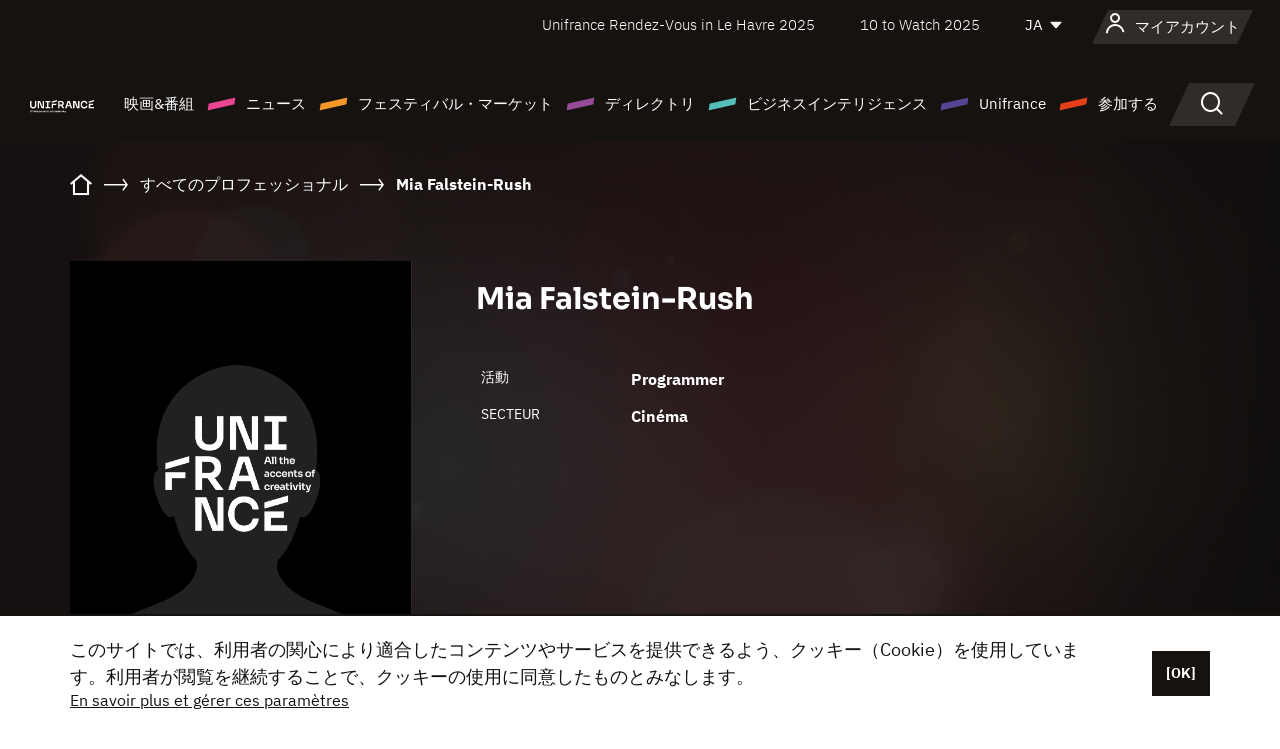

--- FILE ---
content_type: text/html; charset=utf-8
request_url: https://www.google.com/recaptcha/api2/anchor?ar=1&k=6LcJfHopAAAAAJA2ysQXhcpcbIYJi36tX6uIGLaU&co=aHR0cHM6Ly9qYXBhbi51bmlmcmFuY2Uub3JnOjQ0Mw..&hl=en&v=TkacYOdEJbdB_JjX802TMer9&size=normal&anchor-ms=20000&execute-ms=15000&cb=81z6xbphegkx
body_size: 45819
content:
<!DOCTYPE HTML><html dir="ltr" lang="en"><head><meta http-equiv="Content-Type" content="text/html; charset=UTF-8">
<meta http-equiv="X-UA-Compatible" content="IE=edge">
<title>reCAPTCHA</title>
<style type="text/css">
/* cyrillic-ext */
@font-face {
  font-family: 'Roboto';
  font-style: normal;
  font-weight: 400;
  src: url(//fonts.gstatic.com/s/roboto/v18/KFOmCnqEu92Fr1Mu72xKKTU1Kvnz.woff2) format('woff2');
  unicode-range: U+0460-052F, U+1C80-1C8A, U+20B4, U+2DE0-2DFF, U+A640-A69F, U+FE2E-FE2F;
}
/* cyrillic */
@font-face {
  font-family: 'Roboto';
  font-style: normal;
  font-weight: 400;
  src: url(//fonts.gstatic.com/s/roboto/v18/KFOmCnqEu92Fr1Mu5mxKKTU1Kvnz.woff2) format('woff2');
  unicode-range: U+0301, U+0400-045F, U+0490-0491, U+04B0-04B1, U+2116;
}
/* greek-ext */
@font-face {
  font-family: 'Roboto';
  font-style: normal;
  font-weight: 400;
  src: url(//fonts.gstatic.com/s/roboto/v18/KFOmCnqEu92Fr1Mu7mxKKTU1Kvnz.woff2) format('woff2');
  unicode-range: U+1F00-1FFF;
}
/* greek */
@font-face {
  font-family: 'Roboto';
  font-style: normal;
  font-weight: 400;
  src: url(//fonts.gstatic.com/s/roboto/v18/KFOmCnqEu92Fr1Mu4WxKKTU1Kvnz.woff2) format('woff2');
  unicode-range: U+0370-0377, U+037A-037F, U+0384-038A, U+038C, U+038E-03A1, U+03A3-03FF;
}
/* vietnamese */
@font-face {
  font-family: 'Roboto';
  font-style: normal;
  font-weight: 400;
  src: url(//fonts.gstatic.com/s/roboto/v18/KFOmCnqEu92Fr1Mu7WxKKTU1Kvnz.woff2) format('woff2');
  unicode-range: U+0102-0103, U+0110-0111, U+0128-0129, U+0168-0169, U+01A0-01A1, U+01AF-01B0, U+0300-0301, U+0303-0304, U+0308-0309, U+0323, U+0329, U+1EA0-1EF9, U+20AB;
}
/* latin-ext */
@font-face {
  font-family: 'Roboto';
  font-style: normal;
  font-weight: 400;
  src: url(//fonts.gstatic.com/s/roboto/v18/KFOmCnqEu92Fr1Mu7GxKKTU1Kvnz.woff2) format('woff2');
  unicode-range: U+0100-02BA, U+02BD-02C5, U+02C7-02CC, U+02CE-02D7, U+02DD-02FF, U+0304, U+0308, U+0329, U+1D00-1DBF, U+1E00-1E9F, U+1EF2-1EFF, U+2020, U+20A0-20AB, U+20AD-20C0, U+2113, U+2C60-2C7F, U+A720-A7FF;
}
/* latin */
@font-face {
  font-family: 'Roboto';
  font-style: normal;
  font-weight: 400;
  src: url(//fonts.gstatic.com/s/roboto/v18/KFOmCnqEu92Fr1Mu4mxKKTU1Kg.woff2) format('woff2');
  unicode-range: U+0000-00FF, U+0131, U+0152-0153, U+02BB-02BC, U+02C6, U+02DA, U+02DC, U+0304, U+0308, U+0329, U+2000-206F, U+20AC, U+2122, U+2191, U+2193, U+2212, U+2215, U+FEFF, U+FFFD;
}
/* cyrillic-ext */
@font-face {
  font-family: 'Roboto';
  font-style: normal;
  font-weight: 500;
  src: url(//fonts.gstatic.com/s/roboto/v18/KFOlCnqEu92Fr1MmEU9fCRc4AMP6lbBP.woff2) format('woff2');
  unicode-range: U+0460-052F, U+1C80-1C8A, U+20B4, U+2DE0-2DFF, U+A640-A69F, U+FE2E-FE2F;
}
/* cyrillic */
@font-face {
  font-family: 'Roboto';
  font-style: normal;
  font-weight: 500;
  src: url(//fonts.gstatic.com/s/roboto/v18/KFOlCnqEu92Fr1MmEU9fABc4AMP6lbBP.woff2) format('woff2');
  unicode-range: U+0301, U+0400-045F, U+0490-0491, U+04B0-04B1, U+2116;
}
/* greek-ext */
@font-face {
  font-family: 'Roboto';
  font-style: normal;
  font-weight: 500;
  src: url(//fonts.gstatic.com/s/roboto/v18/KFOlCnqEu92Fr1MmEU9fCBc4AMP6lbBP.woff2) format('woff2');
  unicode-range: U+1F00-1FFF;
}
/* greek */
@font-face {
  font-family: 'Roboto';
  font-style: normal;
  font-weight: 500;
  src: url(//fonts.gstatic.com/s/roboto/v18/KFOlCnqEu92Fr1MmEU9fBxc4AMP6lbBP.woff2) format('woff2');
  unicode-range: U+0370-0377, U+037A-037F, U+0384-038A, U+038C, U+038E-03A1, U+03A3-03FF;
}
/* vietnamese */
@font-face {
  font-family: 'Roboto';
  font-style: normal;
  font-weight: 500;
  src: url(//fonts.gstatic.com/s/roboto/v18/KFOlCnqEu92Fr1MmEU9fCxc4AMP6lbBP.woff2) format('woff2');
  unicode-range: U+0102-0103, U+0110-0111, U+0128-0129, U+0168-0169, U+01A0-01A1, U+01AF-01B0, U+0300-0301, U+0303-0304, U+0308-0309, U+0323, U+0329, U+1EA0-1EF9, U+20AB;
}
/* latin-ext */
@font-face {
  font-family: 'Roboto';
  font-style: normal;
  font-weight: 500;
  src: url(//fonts.gstatic.com/s/roboto/v18/KFOlCnqEu92Fr1MmEU9fChc4AMP6lbBP.woff2) format('woff2');
  unicode-range: U+0100-02BA, U+02BD-02C5, U+02C7-02CC, U+02CE-02D7, U+02DD-02FF, U+0304, U+0308, U+0329, U+1D00-1DBF, U+1E00-1E9F, U+1EF2-1EFF, U+2020, U+20A0-20AB, U+20AD-20C0, U+2113, U+2C60-2C7F, U+A720-A7FF;
}
/* latin */
@font-face {
  font-family: 'Roboto';
  font-style: normal;
  font-weight: 500;
  src: url(//fonts.gstatic.com/s/roboto/v18/KFOlCnqEu92Fr1MmEU9fBBc4AMP6lQ.woff2) format('woff2');
  unicode-range: U+0000-00FF, U+0131, U+0152-0153, U+02BB-02BC, U+02C6, U+02DA, U+02DC, U+0304, U+0308, U+0329, U+2000-206F, U+20AC, U+2122, U+2191, U+2193, U+2212, U+2215, U+FEFF, U+FFFD;
}
/* cyrillic-ext */
@font-face {
  font-family: 'Roboto';
  font-style: normal;
  font-weight: 900;
  src: url(//fonts.gstatic.com/s/roboto/v18/KFOlCnqEu92Fr1MmYUtfCRc4AMP6lbBP.woff2) format('woff2');
  unicode-range: U+0460-052F, U+1C80-1C8A, U+20B4, U+2DE0-2DFF, U+A640-A69F, U+FE2E-FE2F;
}
/* cyrillic */
@font-face {
  font-family: 'Roboto';
  font-style: normal;
  font-weight: 900;
  src: url(//fonts.gstatic.com/s/roboto/v18/KFOlCnqEu92Fr1MmYUtfABc4AMP6lbBP.woff2) format('woff2');
  unicode-range: U+0301, U+0400-045F, U+0490-0491, U+04B0-04B1, U+2116;
}
/* greek-ext */
@font-face {
  font-family: 'Roboto';
  font-style: normal;
  font-weight: 900;
  src: url(//fonts.gstatic.com/s/roboto/v18/KFOlCnqEu92Fr1MmYUtfCBc4AMP6lbBP.woff2) format('woff2');
  unicode-range: U+1F00-1FFF;
}
/* greek */
@font-face {
  font-family: 'Roboto';
  font-style: normal;
  font-weight: 900;
  src: url(//fonts.gstatic.com/s/roboto/v18/KFOlCnqEu92Fr1MmYUtfBxc4AMP6lbBP.woff2) format('woff2');
  unicode-range: U+0370-0377, U+037A-037F, U+0384-038A, U+038C, U+038E-03A1, U+03A3-03FF;
}
/* vietnamese */
@font-face {
  font-family: 'Roboto';
  font-style: normal;
  font-weight: 900;
  src: url(//fonts.gstatic.com/s/roboto/v18/KFOlCnqEu92Fr1MmYUtfCxc4AMP6lbBP.woff2) format('woff2');
  unicode-range: U+0102-0103, U+0110-0111, U+0128-0129, U+0168-0169, U+01A0-01A1, U+01AF-01B0, U+0300-0301, U+0303-0304, U+0308-0309, U+0323, U+0329, U+1EA0-1EF9, U+20AB;
}
/* latin-ext */
@font-face {
  font-family: 'Roboto';
  font-style: normal;
  font-weight: 900;
  src: url(//fonts.gstatic.com/s/roboto/v18/KFOlCnqEu92Fr1MmYUtfChc4AMP6lbBP.woff2) format('woff2');
  unicode-range: U+0100-02BA, U+02BD-02C5, U+02C7-02CC, U+02CE-02D7, U+02DD-02FF, U+0304, U+0308, U+0329, U+1D00-1DBF, U+1E00-1E9F, U+1EF2-1EFF, U+2020, U+20A0-20AB, U+20AD-20C0, U+2113, U+2C60-2C7F, U+A720-A7FF;
}
/* latin */
@font-face {
  font-family: 'Roboto';
  font-style: normal;
  font-weight: 900;
  src: url(//fonts.gstatic.com/s/roboto/v18/KFOlCnqEu92Fr1MmYUtfBBc4AMP6lQ.woff2) format('woff2');
  unicode-range: U+0000-00FF, U+0131, U+0152-0153, U+02BB-02BC, U+02C6, U+02DA, U+02DC, U+0304, U+0308, U+0329, U+2000-206F, U+20AC, U+2122, U+2191, U+2193, U+2212, U+2215, U+FEFF, U+FFFD;
}

</style>
<link rel="stylesheet" type="text/css" href="https://www.gstatic.com/recaptcha/releases/TkacYOdEJbdB_JjX802TMer9/styles__ltr.css">
<script nonce="dR8RHV4FjZy6-pVk6CDIPA" type="text/javascript">window['__recaptcha_api'] = 'https://www.google.com/recaptcha/api2/';</script>
<script type="text/javascript" src="https://www.gstatic.com/recaptcha/releases/TkacYOdEJbdB_JjX802TMer9/recaptcha__en.js" nonce="dR8RHV4FjZy6-pVk6CDIPA">
      
    </script></head>
<body><div id="rc-anchor-alert" class="rc-anchor-alert"></div>
<input type="hidden" id="recaptcha-token" value="[base64]">
<script type="text/javascript" nonce="dR8RHV4FjZy6-pVk6CDIPA">
      recaptcha.anchor.Main.init("[\x22ainput\x22,[\x22bgdata\x22,\x22\x22,\[base64]/[base64]/[base64]/[base64]/[base64]/[base64]/[base64]/eShDLnN1YnN0cmluZygzKSxwLGYsRSxELEEsRixJKTpLayhDLHApfSxIPWZ1bmN0aW9uKEMscCxmLEUsRCxBKXtpZihDLk89PUMpZm9yKEE9RyhDLGYpLGY9PTMxNXx8Zj09MTU1fHxmPT0xMzQ/[base64]/[base64]/[base64]\\u003d\x22,\[base64]\x22,\x22wo9aw7kmAXAow4AdQzPCusO+Nx1fwoHDlDLDssKlwqXCuMK/wrjDhcK+EcK8W8KJwrkoOAdLDQjCj8KZccOVX8KnHsKEwq/[base64]/CqGPDlEXCncKeXMOMwqhmQMKqw6ctd8O/J8O2aTrDnsOKOyDCjx/Dv8KBTQ/[base64]/DlsK1JDTCnzAYP8Ocw4XDocK0c0HDhGPCgcKsEsOZHW7DmMOFL8OJwqHDvARGwoPCicOaasK/[base64]/[base64]/RMODwo4mA8KEFV4jSsOYw4DDh8OQw4PCp3LCo8KgwpnDt1LDtU3DoDnDgcKqLG/DpSzCnzbDsANvwohcwpFmwoXDhiMXwoTChWVfw4nDuwrCg27CigTDtMKtw4Irw6jDkMORTTnCiE/[base64]/[base64]/Qn9dw4MDHMKFw5d9KMOCwpcIwovDj2rDgcOwM8OUecKJPMKnW8Kla8OXwp4SMyHDo3rDigYkwqVHwqcRGH47OcKuOcOiN8OAWsOzQMOwwoXCp0DCkcKuwrs6QsOGH8KxwqYPAcK5ZsOKwp/DmRMywp82chXDtsKmXMO/C8ONwqB9w7/[base64]/DtQImLMKLwp3DgzFbMMORw5F6NnTCqCxmYkhrw7nDvsONwqXDp0/DjxVLAcKyflIKwqDDtltlwqrDlx3CrlRLwpDCsjQqACfDo11UwqXDrErClsK/[base64]/wrvDuBgdwozDmMKpw5PDiMK2w48dw4nCtMODwoNELDJmJ3s2TjLCjTAUQ2MeIggGwrMjw7NXd8OJwp8UOT3Dt8ORH8K9w7Q2w48Jw4DDvMKdOA5rExfDpWw8wqjDqy47w7zDsMOXdsKQJETDjMOLenHDqHU0XXLDkMKHw5g/[base64]/Cm8OIWsKwCMO/QVRJZz9EUmnCv8K1w6zDuwjDlMKtw6R0d8Ovw4xkL8KaDcO1IMOsfUnDvxrCscKpNl7DocKxMBchcsKEExhJbcOLBz/DjMKcw6UzwoLCpMKbwrg8wrIFwpPDhmrDjUDCgsOeOMKgKU/CkcK0J0jCtcO1BsOyw7R7w58gdnI5w50sHQ7CjsOhw5/DnV0awrdEVcOPH8OQFMODw40/DmNvw5/DjMKIJ8K+w5rCv8O7bk1VRMKQw7jCsMKww5PDhcKVHWjCgsORw7/CgWbDlwvDoCc1UDnDhMOgwoIlWcK5w5p6bsOLAMOuw48iaEfCgQXDkG/[base64]/wrJhwr4Aw5rCq8KbwrzCocK+a8KRPnfDsw/DsxMJesKxesKeZzc9w4fDoxR4c8OMw5N9wrpywo5HwqgRw7jDmsOkU8KeT8OgTSgewoJKw6wbw5jDkVgLHXvDtGx7Gm9Bw5haHk42woxWHDDDisOcTlkcGRE4w7TCg0F7YMKAwrYqw5bCkMOsTSlqw4/DtTp9w6JlRmfChlBOKsOCw5pDw7jCtMOQesOIDAXDiWl6wqvCmMKadEN3w4TCjEwNw4DDj1PDh8K8wpAyGsKPwrl1WsOtL0jCtz1Vw4drw7UOworCsTfDl8K7G1TDni/DiAPDlnbCmU5cwowCUU3DvmnCpVQqcsKNw6fDr8KCDgbDrHd+w73DtcOawpVAP1TDmcKySsKiCcOAwo88Mj7CucOwbjPDgsKNK1UFZsKiw5rCmD/DjMKKw5/CvArCgCIsw7zDtMKxYMK+w5LCqsO9w7fClmPDowgZe8OyGnrCgk7DiWlDKMKqNgkvw55mORFdBsOhwqvCuMOnZ8KKw4nCoEMCwqh/w77CplPCrsO0woxdw5TDrjzDlEXDjVdPJ8OmKRXCg1DDrDHCt8Oyw4Muw7/CvcOTNDvDqBZMw6VZfcKwO3PDjWkIRGzDlcKEe3hBwqd1w7ttw7Q8wpdKUcO3L8ODw5oWwrckBcOzV8Okwqszw53DvE15wqBZwpfDocKWw5XCvDRvw6LCicOiKcKcw4rCq8O1w6I4bBl3GsOJbsOHMSsvwoECK8OMwo/[base64]/DiGvDj3F9cmPCrnYCwqjCmWHDncO6W3rDhEh7w6t3GXnDhsKAw4B4w7PCmSMMKgQvwocfTcOxR33CuMOGw40xUMKwFsK8wpEqwqpKwoFuw4/CmcKffmLCpCbCkcOLXMK4wrg1w4bCnMOZw7XDt1nCm0TCmRgwEMKswpQbwqs5w7Z3WMOtWMOKwpHDosK1dkzCixvDv8O/w7jCtFrCocKjwp55wpJawocRwq1WW8OzdlXCrMKuSWFLEsKQw4hETXZjw5o+wr3CtV8dX8OWwooDw7poc8OlVcKQwo/DvsKbZ1nCkz/ChRrDtcK7MsO7wpMsTRfCsAnDv8OOw5zCkMOSw5XDq0nDs8OUw5jDs8KXwrPClMOnGcKrX00kPRjCqsOAwprDih9AaQFcGMOxGhk6woHChwfDhcOQwqTDscO6wrjDjjrDlh0ow57CjRTDq1s6w7bCuMKFZsOTw7bDkcOow5scwoMvw4rChV19w6xcwpcMYMKpwp/CtsO5OsKow43DkB/CgMO+wqbCvMKPKXLCqcOEwpoqw5hEwqwXwoctwqPCskfCmcOZw7LDkcK+wp3Dr8Olw7A0woLDqDDCi3smw4vCth/CksOEWRh/[base64]/CgBzDiE1jwpzDiTw4H2BJImlkT8K1w7MHwqgyAMOEwqQCw5wbJ1nDgcO6w7hIwoFyAcObwp7DrRIvw6TDnVvDj35aPjJowr1KasO+GcKGwopew7dsL8Oiw7rCpEjDnQDCtcO/wp3CpMK8SlnCkSDDtn96wrEKwptFPAw2w7LDpsKCOlMscsO8w4ovN2YtwpVUAGvCrllMUcOSwokpw6dAJ8OhVMKgUQI4wojCkxpMAAgiA8Ojw6YZasK0w5fCpQEKwq/CkcOqw7ZNw414w4/ChMKjw4bDjsOJDWrDgsKUwpBPw6dXwrFMwooDZ8KbScO8w40Lw60aPyTCgDzDr8O8SMOZMCEGwphLQsKJAxHChzkNQ8OCNMKoVMKvScOqwp/[base64]/DoTXDlyoCw4gAw61Xw5TDnMKjw7PCv8KhJgrDk8O0WWxdw6R8wrBewqdbw4UKPnN0w4PDrsOKw6LCj8K9wqZ/MGprwot7X3/Cv8K8wo3Cg8KDw6YtwogVJ3RUDzdfTnB5w6BGwrDCl8K8w5DDuxDDrsKGwr7DuVl/wo0xw40two7DjjzDn8OXw5fCnsOswr/[base64]/w5AyNMOtR8KTw63Cl8OOI37CucKubMKqRHQcUcKSNCkjPsKrw6Atw5bDrCzDtSXDjBBrH38ATsK3wpDDlcKWSXHDnMKmG8O3FsOTwqLDtFILXzZCwrfDqMOAwoNsw7XDj1LCkUzDhUM6wpXCqm/DtTHCqWkGw4M+NVd9w7PDjHHCk8Kww6zChgHClcOTVcOWNMKCw6E6IFk5w69Lwp4cV0/DsnfClwzDmz3CtXPChcOqCMKbw44owpvCjWLDrcOmw65owqHDosKLPU1JEcOfKsKAwpkFw7Qfw4QaGkjDjBTDq8ONXF/CssO/eBV1w7pxY8Kkw6Msw4xLUlU+w6rDsjzDmSfDncO1EsKCA0vDvBFcQcKcw4zDtcOuworCqC9tYCbDhG7CusOKw7rDogTChTXCr8KoZjDCs1/Dj1bCiifDnkLCv8Kkw7QUNcKaY3XDrUJ/KmDCg8KSw4BewrAIbcOwwpdFwpzCp8OBw7wEwp7DscKpwrLCmGXDuRUIwq3Dpj3DqDJCcEBxUkwFwo9AfMOhwplRw59vwoLDhRnDp1doWilqw5nClMKIOFoqw5nDosKLw67DuMOmJRfDqMKtQE/DvWjDpgTCqcOTw4/ChncqwrM8TghRGMKEOG3DpnIddDXDrMKTwpPDkMKSZx7DnMKEwpcrGcOGw4jDs8OSwrrCosKJdMKhwo5Qw5xOwrDCkMK2w6PDg8Ktw7LCisKrwr/[base64]/DrcOLbMOVw77Cr0/[base64]/DiXFZw5jCtCF1wp0wDgZrMcOYLMKJw6EkKcKMVxk1wpR2dMOBw5N2cMO7wosSw6QQJHjDicK+w7JmKsOgw7RqHMOyRT/[base64]/CocKfw6kfwqd7HMOVEALCsWpJwrrCmcKiwoDCsjPCkXUYb8KqdsKCecOTV8OEEXzCkwQFHxs9ZmvCjxsFworDlMOWHsKcwq8IOcONc8KXJcKlfG5oTxZJGi/DjlhQwrVRw53CnVBWVsOwworDncOfRsK+w5J/LXclD8Olwo/CthzDlArCqsOZOm9XwohOwoNTT8OvbCjCoMKNw4DDgAfDpEx6w5HCjUzDpQ7DggJ1w6DCq8OVwpctw58wTcKFHl/Cs8KgPsOhwpjDqQw8wrDDoMKHUxM3csOUEGM+dcOFVEvDmMKiw5vDrVVFNBYgw5vCgcOAw5FlwrPDmHHCpCllwq7CswpAw6kbTSYycG7CpcKKw7vCqcKdw4cqFwfCqQBgwr9zIMKVbcKdwrTCswotVB/CiDHDpGxKw6wdwrrCqy1CQTgDD8KbwolKw4ZIw7Ezw4DComPDvg/[base64]/w7xuw5LCssOBZMKkw5DDkMKawpNnHjnClMKewrHCuEvCrW8awqs3w6lKw5jDqmvCtsODPcKtw7A1TMKtZ8KCwopmP8KYw7dVwq7DicKkw67CkhfCoUV5a8O3w7sieRDCnMK3N8KxXsOyRjATcg/[base64]/Ck1nDqBMIFMKxLsOvw5vDv8Kjw6XDgsKfXsOBw4nCqlzDt0XDuDM/wp5/w4BFwrZ1OcKWw6HDl8OWJ8KYwp/CgDLDqMKFa8Ohw4vCgcKuw67CusOHw4xswrwSw4R3eCLCvDbDuntWDMOPeMObPMKHw4zCh1lIw7gNRRPCtB4lw5kmUwLDjsKDw53DocOawqjCgFBPw4fCmsOTJMO/w4kaw4ApL8Kzw7paFsKMwq7DjHTCksKew5HCswMWYcKJwppsGDfDksKxFUfDosOxA0BXU3nDjnXCkGZqw5wvJ8KdecOtw5LCu8KJLWTDlMOHwq3DhsKcw79Sw69cSsKzwrXCgcKBw6TDvUvCo8KlfF9XQ1nCgcK/wpY8WiIewqbCp3VIRcOzwrAUHcO3Z3PChWzCq0jDsWcuJQjDu8OmwoJEEMOsMhfDvMK6KXsNwpvDsMKEw7TDmWbDhWkNw44laMKVFsOnYRwswqrCgw3Cm8ObBUTDhmpVw6/DnsO6wpdMBsOcb1TCtcOwXkbCnEJGfMOqAcKzwo3DqcKdT8KmGsOIF1xSwpjCicKIwrPDp8KGBwTDpsOkw7RUBMKJw5/DhsKcwoddLlLCpMKsIDYjfzfDlMOiw6rCqMKxHUNzecKWRsOPw4BcwrA9YiLDncOTwrlVwrLCjX/CrGXDisKPVcK7Yh49MMO7woB7wrTCgDPDlcK0dcOcQAzDqcKjYcKiw5INdAsyUG9TQMO0X3LDqsOIc8OVw7HDuMO6JMOJw4J4w4zCpsK7w5Adw6w7FcONBhRkw5cbSsOIw5JtwolMwoXDncKtw4rCiRbCisO/[base64]/CqEDCvVJywq0Ye8KUb8OfwpNADGcxTcOwwrlSZsKSbR3DnQXDhBsqJTE8QsKUwqx/Q8OtwrtUwrNww7jCq3N5wqt5YzDDtsOFS8OWBSDDvyBKHEPCq2zChsK/D8OWKmY3SnHCpsOmwo3Dq3/CtBcow7XCvSbDj8K2w5LCqsKFD8OAw7zCtcKvcixpNMKvw7nCpFhqw6XCv2HDvcOmAmbDh2sVSU0+w6XCpXXCj8OkwrvDumQswocBw5oqw7Q4UhzDlRnCkcOPw6TDpcK8HcK9eDc7PRDCncOOBB/DgwhRwqfCoS1Xw7Q9RFEiVgNqwpLCnMORLycuwrrCtl1hwo1cwp7CpMKAcCjDj8Otwq7Cr1bDgztBw6LCusKmJ8KPwr/CqMOSw4x8wpxDKcOaK8KxPMOOwp7ChMKtw73Dj0vCqyrCrMOQTsKnw7bCr8KFUcO5wo8kRB/[base64]/[base64]/[base64]/DjnTCtm/[base64]/HzlOHMKlwpnDvRnCgcK/wrXDn3LChUHCmU0cw7XCkA5HwpvCliMnRMObImQAHcK0XcK/JCPDgMKZD8O7w47DlcKBIy1MwqwLMxZqw51Aw6TCkcOpw5bDgjPCvsK3w6VPEcOsZm3CucOjXlN+wr7CkXjCpcKkIMKBam1xOGbCpsOGw5/DkjbCliPCk8OgwrcfJMOOwqDCtCHCqRVLw4cyUsOrw7/[base64]/[base64]/w5owewrCjUvDuSomw5fDtsKRCg3CpSEhe8ONYMOUw7vDtggjwpASw6HDkEdIJcKjwonCkcOqw4zDk8O/[base64]/Ch8Ozw5DCnAXDgWFJw6DDuV84w6NFw77CrcOFNBDDgsOWw51WwrzDn2gFbSnClGjCqMKIw5vCusKxScKQwqdoXsO+wrHClMOQZEjDkWnCvzFPwrvDs1HCicKDDGpKfG3DksOHWsK+IVvCogvDu8OKwpE6w7jDsB3CozV4w6fDojrCpwjDmsOddcOPwo/Dn3wUPTLDtE9HXsOFSsOyDWkjDX3DpEY9cUTCpykiw7ZWwqrCrMOSS8Oowp7CmcOzwonCv15ePMKrWk/CigV5w7rDmcKjVls+ecKbwpo6w7d4FgXCncKDb8KhFEjCi3rCo8KCw6NraipjYA5nw5Vbw7t+wrnCh8OYw5vDkBvDrAppb8OawpoJKQLCjMONwohQdx1LwqNRU8KjdTvCvgUww4fDlw3CpnA8Xm0rMmHDqRUDwqjDsMOoDBB+IcOAwqRNG8K7w4/Dl0IVRXMAesOMaMKkwr3CncOVwpYqw4nDgRTDhMKewpI/w7l+w6IfYWvDtgASw6nDrXTDp8KbCMKhwokGw4jCrsOCfsKnUsKkwrs/[base64]/w4TCoWPClsO/eQELecKOUCjDoDjCkWrDusOda8KPeQDCscKpQzbDncOVKMOTNhrCqUDCuRvDokg7ecK5wponwrvCvsKcwpjDnm/[base64]/CjcKVAF/CiRk9IMKLw51Ow7hswrNGwrXCosKeVXXCucO7wpLDqRfDksKRZMOvwpRMw5LDpFPClMKRJMOfZmxFHMK+wpnDgApse8K/[base64]/[base64]/DisOZN8K9RsKFw547NMO5SsKtw78Swr/CsMOmw7PDoyLDicO9WsKAfShVTQHDl8OyMsOyw77Dv8K2woBQw7DDmU0qI3HCqDQAb0oRHnUGw6ofPcOwwpF0JBvCllfDt8OOwpFPwppNPMKVF27DtE0GKsK2cjtww5HDrcOgeMKMVVVhw7s2KnrCi8ORQA/DnBJqwovCv8OFw4R5w5vDmMKnXcOoMG/Dp3bClMOUw57Cm182w5jDvMOOwo/DqBYowrBUw6EtcsK+PcOzw5jDsHJow7ATwp/[base64]/ChmJdw7VhwpI/HxDDuAXCv8ONwp5nNsOBwrHCuMK6VAIEw6FCUBMww7wIIMOIw5BOwoR5w6kXCcKeNsKhw6NDQBIUVm/[base64]/AMKewpBkJMO6Rw/CsmRAwoUvw6rDgXl9woFUPsOAWkjCsAfCmFhvC2J/wrhpwp/Ct05MwoRbw71QWyvCisOdEsOLwonDjk4pRQ5sEjnCvsOQw6/[base64]/w5xFwq/DvBoHw77CusKGKEPDncK4w4fDkMKGwprCmcKXwqdqwoV5w4TDpFR9wrfDhRYzwqTDiMOkwog/w4HCqBYww6/CtWrClMKSw5Myw4kcX8KvLChswrbCmxDChlfDsVHDo3LCoMKHMndcwrIiw6XCuQTDkMOYw5MQw5ZJesO4w4LCicOHw7TCuQISw5jDmsOnKF0dw4fCtnsPQEAsw5DCkVZNCW/[base64]/Dt8K5w4DDpsKZw53DnnbCt0TCoMKowobCjMKAw7PClw3DpMKaCcKrOGfCk8OWw7bDssObw5/CrsOFwq8na8KTwpFTURJswogHwroPKcO4wo3DkWfDr8KkwpnClcOcTnpgwqY1woTCn8KXwosyEcKZPVDDsMO4wqPCssOawoLCkjjDpAjCp8KAw4/[base64]/IsOYXcKBAsOpLAVTEsKDSMOow7I3RjbDh0fCr8KlTi53FzwVwplGA8ODw5pNw5zDkllPwrHCiXDDssOYwpbDuCXCi07Diz8jw4fDnTYIGcO2O0TCoATDncK8woMDNT1ww6ExIcKSQcKfHz4NaxnCmErCj8KFAcOANcOkXW/Cr8KaY8OBTh3Ck1rClcOEOMOiw6TDriATTxs/woXDvMKkw4/DjcO5w5jCmsKdcitsw4HDjFXDpcOUwpknY33CpcOsbi1iwrfDocKxwpgkw7jCizAow5BTwoFBQWbDpwwow7PDnMOVKcKqw5VCIlFYBx/DlcOCNArCn8OxJH5lwpbClSRGw6vDjMOnR8O1w6DDtsOvXjd1dcODwr1obMOtTAQCOcOMwqXCvcOJw5rDsMKgO8Kfw4czB8KkwrnCrDjDk8KiflnDjSElwoV1w6DCtMKkwpglZl/DncKEOxp7YV4nw4bCmRBhw7vDsMKMesOnSEJ3w7ZFRcKRwrPDicOuwo/CuMOPfXZDXDJjLVkIwpjDtwAeX8OSwplcwqphJsKWNcKwPsKVw5DDj8K4I8OPwobDoMOyw5o2wpQkw6oQEsKZfAMwwrDCisO2w7HChsKdw5/[base64]/w6/CuMKPw5dkMMK0CBjCtsKPUSnCpGLDv8Obw4HDlBsnw6fCtcO4E8Koa8Oswo03G0B5w7bCgMO2wpkKc1bDjMKLwqDCkGcuw6XDiMOzT0vCqMOZFi/CtMOXK2TCllcGwqPDrCXDhXMIw6B6YMO/KltJwpDCisKQw6vDvcKUw6rDi2NMNcKhw5rCtsKZaVl5w5vDs2dNw5vChFhuw4HDgcOGLz/[base64]/[base64]/A8KIw6HDhsKUw5nCjjDCjQAAOl91S1HDgsOMX8OWBMK2CcKuwqA9Jn18VDPChQ/CsGVcwp/ChUdMdMKpwp3DmMK0w5hFwoJwwonDgcKlw6fCncOVDMOOw5fDmMO1w602aAzDjcKww6vDu8KBMWbDi8KAwp3DhsKoflLDjTZ/w7R3ZcO/worDgw0cw64Dc8OKSld9anZ/wpvDukYbA8ORbsODJ2onUGVPLMOrw6/CmMK0TMKIJHBWDn3ChAweaC/[base64]/CtsKsP8OQF8KRwrPCo8K7wqxSw5vCl8Kcw6xyZsKuQ8OUA8O8w5nDmmrCnsOXLgLDkmzCukoIwrPCnMK2LcOmwookwrUCP1g3wrUaEMOBwpASJzUiwp4zwqHDikfCk8OPB2wFw4LCujRoPsOXwqHDs8O5wr3Cun/DjsKRaR5+wprCjkR8OsOywqRAwoDCs8Oowr9hw4pqwr/CvEpOSWvClsOtCDVJw6HCr8OuLRRiwp7CtmbCgiYlMBzCn3QnHzbCrXLCmhNAG3HCusO+w6jDmzrCrW0AKcOTw7EDCcO0wqctw5vCnsOwECl+wqXDqWPCnA/DrETCgB4MbcKNNcObw6sJw4PDjj4mwrXCssKgw4fCszfCggdLFjjCs8OUw4EcE21PKcKHw4rDqBHDjytXVVfDtsKgw7LCjMOOX8Oow4XDjBktw4MbXUdyC0LDosOQfcKqw6pSw4fCmCnDuCPDsHhMIsObR29/[base64]/U8O9w5MBTsKUKsO9PsK2PlgvwrsSf8ORKkvDnUrDnn7Dm8OoV07CimTCp8KZw5HDuWrDnsK3wo0Kamk/wrVfw700wrbCmMKRcMKxBMKlASrDqsKqCMOiEBVMwqjCo8K7wpvDiMOEw4zCmsKnwpphwqvCqMOjasOADMOzw4howqUSwp4GEzbDi8OkR8K0w5Izw6J0wq82KzBKw71Kw7dfOMOQBmtlwrbDtsOSw4PDvsKkXT/[base64]/w73Ck8OXw6ACwrbCl8OkRsKUw4cRZCNyFjB5bsOcHcOqwoQHwp4Hw7dPOsO/SQBXIDs1w4rDsjLDksOgNQwGCD0Uw5nCuUBCZ2JiLHvDpE3CiyMPYVkQwrHDvFLCvgJCe2c5b14uKcOpw5UxeVPCsMKow7AywoMGecOHLMKFLzZKKcO3woRwwrNew7vCgsOITsOmPVDDu8OLCsKRwr/CiTp3w5TDk1XCo3PCncOOw6XDpcOjwo0kw7MRKBNdwqVwf0FJw6nDocOIFMK4w5TCmcKyw4UMNsKQOzZCw4c5OsKVw4cnw45oUcKRw4R5w6gqwqrCpsOkLiPDhz/[base64]/DrzPDrMOAw7RWw7PCkjHDnX88wrYdw7Z7MsKhUsKEw7VUwohDwqjDgFfDizINw4PDpXrCn1LDo2ggwqDDi8OlwqF3Xl7DmirCmsKdw64tw63CosKjwqDCvBvCkcOowpTDhMOXw54uEDbDunnDhRAmFR/[base64]/DvsK+JWbDo8Kzw7BXwogEwpsGw6HCkRd0P8KffsKPwrpaw6U1LsOzdAAxCGrCjSrDisOSwoTDpHkGw5PCt2fCgsK7Bk3Dl8OXC8O/w4lGDhjCrHRTHRXDlMKHOMKOwqZjw4xUaRUnw5nCl8KlWcKLw5tXw5bCscK+DMK9ZQAmw7ERVMKVwr7CpQvCi8O+c8OiVX3DtVMsLcOswrsgw7nDv8OmJ05kCVVLwp1WwoRxCcKrw6lAwoDClVsEwqXCrlQ5wq3CiAsHFcO/w4jCj8Krwr/[base64]/Dv8KOKVDCgcKAwp3DizDDsF4JwqXDuCkLwpPDqRTDiMKWw5d6wpPDl8Oww4hcwrsgwrRUw48ZBMKtLMO6GE3Cu8KWP1wSXcK7w5IKw4/Dm2LCljhdw6PCrcOVwr1hH8KFKmDDqcORDMOCBXDCk17DnsK/[base64]/CvcOrIztGK1vDv33Dj2ZkQyNNYlLDpCzDjWrDicOFUgAkYMKnwqTCuFfDnhvCv8ONwrzCocKdwppSw59pJH/DuljCpwPDvxTDujrChMOFCMKZVsKQw5rDpWYqf1/[base64]/Ds8OcwpPCqMKOwr1hwq59Y1tWFUXCsAnCuUbDoHHCi8KVfcO9TsOzOXLDj8KTZyjDnW1AUljDncKfPsOswoM0ME4nT8OBdsKvwo86SMK/w57Dm0sOMQ/CqT14wqgUwozCrFbDsjRNw6lswo/CmF7CssO9SsKEwq7CrXROwrLDkHVDaMKFUE46w698w4AKwppxw7VoTcOBBMOVEMOmUMO2PMOww4TDq1HCnAfClcKhwq3DpMKQV07CmxVGwrXDncOLwqvCp8KkFCdGwrxCwqrDjR8PJMO9w7/[base64]/Mi4Mw63CpcOPw4LCocODw7dwwpLCti5HwpXDvcOTw4HCsMOnaiFYHMOuaQfCvcK0fMKtFg7ChWoSw53CpsOMw6LDgcKSw7QpdsOdPhXDvMOyw4cNw5DDuR/[base64]/ScOWw51KNzXCt8KGwo8Dw4Z1FcKqw7nDqcOcwofDh8OlY3PDmHhDN37DhklibDUcIMOQw6siQcKLSMKCUMOVw4UcecKqwqMxBsK7ccKbeVssw5bDsMK+b8O/SxofWcOoZMO0wp7CpQgHRhE2w49DwpLCnMK5w48XIcOFBcOfw5EEw4TCtsOwwqV5cMOXecOkHVzCpMKow744wqt9KEwjf8K7wpYDw5InwrsCa8KJwrkSwrVJE8OaJcKtw4sPwrvCjl/CncKJw4/DiMOCCjIRS8O9LRnCtMK1wrxNwrLCkMOLMMKbwobCksOvwow6SMKpw6U4WxfDlSwMfMKlwpTDkMONw7Fqf13DvnjDnMObWg3DpiB0GcKSMmfCnMKGTcO7QsOXwqBNYsKvw6XCtsKNwobDinEcHSPDiVhKw6BNw7I/[base64]/Dj8O/KlPCgsKlw6jCoAcaK0sow7NwDsKycS/CoT/Ct8KLBsK/[base64]/CoDbCg8KEw7XDvcO1Q8OeWCpxWsOSRiMfw5R3w43CpksOwqgYwrAWYhrCqsKdw71uC8KHwqLClQlqXMO+w4XDkWHDlAUVw7dZwrocLsKaSUQdw5vDtMOsOXhMw6c+w7vDszlkw4XCuhQ+XAHCkxY5esK7w7TDnEVDKsOQbWgGL8O/FzsRwoHCr8O7LWbDg8OEwqDChxcYwr3Cv8Kww4YdwqrDmcKDOMOQGx5xwo/Chi7DhkRowo7Cnwg8wqnDvcKFfFcZM8OiLRRNKnXDpcKlXMK5wrPDm8OLLn0lwo1BXcKJSsO6K8OSV8OeN8KUwqrDusONUUnClEp9w7HCs8OkM8KPw4BZwp/DksOfJmBuZsOUwobDqMKZZ1crasOPw5JhwpDDlCnCn8OgwqMATcKFQcKjFcOhwpjDocOZGEsNwpYMw50QwoPClVTCncOaA8Ojw6DDtSsFwqw/wr5swpNFw6LDpF3DulnCsXMPw63CosOUwrTDlFDCssObw6DDqUrDjRvCvTvDisOgU1HDsBPDp8OswqLCmMK7NMKgG8KgFcOuOsO4w5XCocOwwqvCl1wFDycPYlVMUsKjDsOlw6rDgcOewqhnwq/DnkI2A8KQZzBre8Ocdxduw6krwoIiMcKJdcO5CcKFUsOiAMK8w78BYEnDn8OFw50HY8KSwqNpw7PCk0fCnMO7w4TCncK3w77DpcOuw7Q4wptTXcOawpxPej3DtMOFKsKiwq0Pw7zCiF/Cj8K3w67DkizCicKqcBEYw5/[base64]/DuMOqXcO+wpzCrsK2IsK2w6jDm8OfUsKZwoR8FMO3w4nCj8OaJsOXMcKrWzbDi0JNw4srwrXDtMKfQsOcwrTCq15Jw6fCusKnw4sQfiXCjMKJdcKyw7jCjk/[base64]/CpcOYwrBkUMKbSjrCmTvCvMKbSXzCuXrCqEQXGsOKQFd7Y0rDpcKGwpwuwoUvCMOZw53ChUfDj8Oaw4NzwrzCs33Diy8WRCnCpUI8Q8KlBMKYJMO5c8O1C8OgS3zDmMKhP8Opw6/DmcK8IMOyw5hsBSzCtnDDlCDCv8OHw7VnImTCtAzCrwFawoNAw4Z2w5N6UkBcwpkSKMOJw7VzwrZuNVvCjcOew5PCmsOnwr4+OwXDt0w2BMO1YcO2w5s+wrfCr8OaBsOMw4XDpWTDlQ/CulLCunbCs8ORCkfCnh9HDifCk8OTwrjCoMOmw6XCksKAw5jDsBcaOyoWw5bDukwqFEQYAAI/T8OYwrXCkBgKwq/DmjhpwpsHb8KdAsKpwo7CusOlUyrDr8KlKnEawpLCiMOsYjo9w6Nwc8OSwrHDuMOzwp09w5gmw4rCp8K9R8OyG2pFFsKxwpwXwrbDp8KOEcO6w6bDvhvCtMKbYMO/RMKmw48ow4DClRF7wojDvsKTw5HCiH3Ds8OndMKWG3VGH2wQXz8yw456U8KLJMOOw6jCn8Oew7HDhz7DtsKWImHCpkDCmsKZwoFMMxUAwoVUw71Bw7XClcOSw5nDucK1XMOGEVVFw7RKwpYLwp81w5/[base64]/wosMCcO4w4vCl8Kzw5BAw6p8wqrCuMOcB8KZw4JrYS/DoMOwJsOhwpQUw7AZw4bDs8OswoA1wovDu8K/w59uwpnDt8Kvw43CqMO5w7kAJHjCkMOXD8OgwrnDgHhawq3DklBTw7EAw7gBIMK3w7ZFwq0tw5TCkB4ewqrCo8OxMHDCvxcQOgIEw61ybMKiRAJHw4NDw73Du8OfL8K6bsO4ZAPCgsKSdjnDucKxJ1EdGcO/w7PDmgfDik0XMsKLcGnCn8KyKRkHP8O7woLDhsKFbUd7w5nDgBnDk8KLwrjChMO6w5MnwqPCuQIXw7dTwpxmw749dyDCvMKVwrgSw6JlRFoEw5JHLMOnw6PCjgNQNMKQZMKNNsOgw7nDqsOMA8KaDsKNw5DCgwnCqUbDvxHCtcKjwoXCi8O/OEfDnk1mVcOtw7rCm3d1fQE+T3hIfcOQwolJCDQYGUJMw5Mtw44jwpprN8KOw5IzEsOiwp48woHDqsO/AWstLgXCugVbw7rCrsKmNWAqwopwKMOkw6TClUbDuX8nwoQ8MMOxQcKQMy/Doz7DpcOlwo3DkMKYfBw7a3FHw4c/w68jw4vDgcObP23CjMKGw61UCDNkw45tw4bCmcOnw4EyH8OLwrXDmyXDhSlFKMOawq9jG8KANk/Dm8KPwqFzwrrCiMKWTwfDhMOMwpYZw6I3w4fCh3YXZsKETxhoSBnCkcK9NxYBwp/Dl8KdYsOAw4DCjDcxBsKqT8K/w73CjlYhRWrCoy5TeMKIHMK1w799Kx/CscONFj9kYghqYWZGEcOOPGLDgyjDkUI1w4bDoHhpwppXwqDCizrCjihiKH3Do8OyXkHDhWwzw7rDmjjCpMOgUMK8NQt5w7LCgmnCgktSwpPCusOMbMOnCMOWwoTDg8OzYENpJkfCj8OLEzHDucK1SsKbScK+XTzCgHB/[base64]/CukhGYMOxJ27DnCdkBMKrT8Onwr0RScOYXMKhM8Olw7k\\u003d\x22],null,[\x22conf\x22,null,\x226LcJfHopAAAAAJA2ysQXhcpcbIYJi36tX6uIGLaU\x22,0,null,null,null,1,[21,125,63,73,95,87,41,43,42,83,102,105,109,121],[7668936,113],0,null,null,null,null,0,null,0,1,700,1,null,0,\[base64]/tzcYADoGZWF6dTZkEg4Iiv2INxgAOgVNZklJNBoZCAMSFR0U8JfjNw7/vqUGGcSdCRmc4owCGQ\\u003d\\u003d\x22,0,0,null,null,1,null,0,0],\x22https://japan.unifrance.org:443\x22,null,[1,1,1],null,null,null,0,3600,[\x22https://www.google.com/intl/en/policies/privacy/\x22,\x22https://www.google.com/intl/en/policies/terms/\x22],\x22eyrGbe4wpKDwlzn8Tq3jAO1w5WNpHxtPf5/WCqhy9ek\\u003d\x22,0,0,null,1,1763474456429,0,0,[164,162,192,151],null,[87,238,245,153],\x22RC-j5zFiYluAN8-mQ\x22,null,null,null,null,null,\x220dAFcWeA6IkM5uxj8Bf2NG-ixpgabJBS0NGksVqoKr7jU5AW_iPEolS1XjgfrUd8HpkaMVktnk5V3H0xLnevgMOpn5A1OKiM-XXw\x22,1763557256691]");
    </script></body></html>

--- FILE ---
content_type: text/html; charset=utf-8
request_url: https://www.google.com/recaptcha/api2/anchor?ar=1&k=6LcJfHopAAAAAJA2ysQXhcpcbIYJi36tX6uIGLaU&co=aHR0cHM6Ly9qYXBhbi51bmlmcmFuY2Uub3JnOjQ0Mw..&hl=en&v=TkacYOdEJbdB_JjX802TMer9&size=normal&anchor-ms=20000&execute-ms=15000&cb=jioiwag1mj7a
body_size: 45587
content:
<!DOCTYPE HTML><html dir="ltr" lang="en"><head><meta http-equiv="Content-Type" content="text/html; charset=UTF-8">
<meta http-equiv="X-UA-Compatible" content="IE=edge">
<title>reCAPTCHA</title>
<style type="text/css">
/* cyrillic-ext */
@font-face {
  font-family: 'Roboto';
  font-style: normal;
  font-weight: 400;
  src: url(//fonts.gstatic.com/s/roboto/v18/KFOmCnqEu92Fr1Mu72xKKTU1Kvnz.woff2) format('woff2');
  unicode-range: U+0460-052F, U+1C80-1C8A, U+20B4, U+2DE0-2DFF, U+A640-A69F, U+FE2E-FE2F;
}
/* cyrillic */
@font-face {
  font-family: 'Roboto';
  font-style: normal;
  font-weight: 400;
  src: url(//fonts.gstatic.com/s/roboto/v18/KFOmCnqEu92Fr1Mu5mxKKTU1Kvnz.woff2) format('woff2');
  unicode-range: U+0301, U+0400-045F, U+0490-0491, U+04B0-04B1, U+2116;
}
/* greek-ext */
@font-face {
  font-family: 'Roboto';
  font-style: normal;
  font-weight: 400;
  src: url(//fonts.gstatic.com/s/roboto/v18/KFOmCnqEu92Fr1Mu7mxKKTU1Kvnz.woff2) format('woff2');
  unicode-range: U+1F00-1FFF;
}
/* greek */
@font-face {
  font-family: 'Roboto';
  font-style: normal;
  font-weight: 400;
  src: url(//fonts.gstatic.com/s/roboto/v18/KFOmCnqEu92Fr1Mu4WxKKTU1Kvnz.woff2) format('woff2');
  unicode-range: U+0370-0377, U+037A-037F, U+0384-038A, U+038C, U+038E-03A1, U+03A3-03FF;
}
/* vietnamese */
@font-face {
  font-family: 'Roboto';
  font-style: normal;
  font-weight: 400;
  src: url(//fonts.gstatic.com/s/roboto/v18/KFOmCnqEu92Fr1Mu7WxKKTU1Kvnz.woff2) format('woff2');
  unicode-range: U+0102-0103, U+0110-0111, U+0128-0129, U+0168-0169, U+01A0-01A1, U+01AF-01B0, U+0300-0301, U+0303-0304, U+0308-0309, U+0323, U+0329, U+1EA0-1EF9, U+20AB;
}
/* latin-ext */
@font-face {
  font-family: 'Roboto';
  font-style: normal;
  font-weight: 400;
  src: url(//fonts.gstatic.com/s/roboto/v18/KFOmCnqEu92Fr1Mu7GxKKTU1Kvnz.woff2) format('woff2');
  unicode-range: U+0100-02BA, U+02BD-02C5, U+02C7-02CC, U+02CE-02D7, U+02DD-02FF, U+0304, U+0308, U+0329, U+1D00-1DBF, U+1E00-1E9F, U+1EF2-1EFF, U+2020, U+20A0-20AB, U+20AD-20C0, U+2113, U+2C60-2C7F, U+A720-A7FF;
}
/* latin */
@font-face {
  font-family: 'Roboto';
  font-style: normal;
  font-weight: 400;
  src: url(//fonts.gstatic.com/s/roboto/v18/KFOmCnqEu92Fr1Mu4mxKKTU1Kg.woff2) format('woff2');
  unicode-range: U+0000-00FF, U+0131, U+0152-0153, U+02BB-02BC, U+02C6, U+02DA, U+02DC, U+0304, U+0308, U+0329, U+2000-206F, U+20AC, U+2122, U+2191, U+2193, U+2212, U+2215, U+FEFF, U+FFFD;
}
/* cyrillic-ext */
@font-face {
  font-family: 'Roboto';
  font-style: normal;
  font-weight: 500;
  src: url(//fonts.gstatic.com/s/roboto/v18/KFOlCnqEu92Fr1MmEU9fCRc4AMP6lbBP.woff2) format('woff2');
  unicode-range: U+0460-052F, U+1C80-1C8A, U+20B4, U+2DE0-2DFF, U+A640-A69F, U+FE2E-FE2F;
}
/* cyrillic */
@font-face {
  font-family: 'Roboto';
  font-style: normal;
  font-weight: 500;
  src: url(//fonts.gstatic.com/s/roboto/v18/KFOlCnqEu92Fr1MmEU9fABc4AMP6lbBP.woff2) format('woff2');
  unicode-range: U+0301, U+0400-045F, U+0490-0491, U+04B0-04B1, U+2116;
}
/* greek-ext */
@font-face {
  font-family: 'Roboto';
  font-style: normal;
  font-weight: 500;
  src: url(//fonts.gstatic.com/s/roboto/v18/KFOlCnqEu92Fr1MmEU9fCBc4AMP6lbBP.woff2) format('woff2');
  unicode-range: U+1F00-1FFF;
}
/* greek */
@font-face {
  font-family: 'Roboto';
  font-style: normal;
  font-weight: 500;
  src: url(//fonts.gstatic.com/s/roboto/v18/KFOlCnqEu92Fr1MmEU9fBxc4AMP6lbBP.woff2) format('woff2');
  unicode-range: U+0370-0377, U+037A-037F, U+0384-038A, U+038C, U+038E-03A1, U+03A3-03FF;
}
/* vietnamese */
@font-face {
  font-family: 'Roboto';
  font-style: normal;
  font-weight: 500;
  src: url(//fonts.gstatic.com/s/roboto/v18/KFOlCnqEu92Fr1MmEU9fCxc4AMP6lbBP.woff2) format('woff2');
  unicode-range: U+0102-0103, U+0110-0111, U+0128-0129, U+0168-0169, U+01A0-01A1, U+01AF-01B0, U+0300-0301, U+0303-0304, U+0308-0309, U+0323, U+0329, U+1EA0-1EF9, U+20AB;
}
/* latin-ext */
@font-face {
  font-family: 'Roboto';
  font-style: normal;
  font-weight: 500;
  src: url(//fonts.gstatic.com/s/roboto/v18/KFOlCnqEu92Fr1MmEU9fChc4AMP6lbBP.woff2) format('woff2');
  unicode-range: U+0100-02BA, U+02BD-02C5, U+02C7-02CC, U+02CE-02D7, U+02DD-02FF, U+0304, U+0308, U+0329, U+1D00-1DBF, U+1E00-1E9F, U+1EF2-1EFF, U+2020, U+20A0-20AB, U+20AD-20C0, U+2113, U+2C60-2C7F, U+A720-A7FF;
}
/* latin */
@font-face {
  font-family: 'Roboto';
  font-style: normal;
  font-weight: 500;
  src: url(//fonts.gstatic.com/s/roboto/v18/KFOlCnqEu92Fr1MmEU9fBBc4AMP6lQ.woff2) format('woff2');
  unicode-range: U+0000-00FF, U+0131, U+0152-0153, U+02BB-02BC, U+02C6, U+02DA, U+02DC, U+0304, U+0308, U+0329, U+2000-206F, U+20AC, U+2122, U+2191, U+2193, U+2212, U+2215, U+FEFF, U+FFFD;
}
/* cyrillic-ext */
@font-face {
  font-family: 'Roboto';
  font-style: normal;
  font-weight: 900;
  src: url(//fonts.gstatic.com/s/roboto/v18/KFOlCnqEu92Fr1MmYUtfCRc4AMP6lbBP.woff2) format('woff2');
  unicode-range: U+0460-052F, U+1C80-1C8A, U+20B4, U+2DE0-2DFF, U+A640-A69F, U+FE2E-FE2F;
}
/* cyrillic */
@font-face {
  font-family: 'Roboto';
  font-style: normal;
  font-weight: 900;
  src: url(//fonts.gstatic.com/s/roboto/v18/KFOlCnqEu92Fr1MmYUtfABc4AMP6lbBP.woff2) format('woff2');
  unicode-range: U+0301, U+0400-045F, U+0490-0491, U+04B0-04B1, U+2116;
}
/* greek-ext */
@font-face {
  font-family: 'Roboto';
  font-style: normal;
  font-weight: 900;
  src: url(//fonts.gstatic.com/s/roboto/v18/KFOlCnqEu92Fr1MmYUtfCBc4AMP6lbBP.woff2) format('woff2');
  unicode-range: U+1F00-1FFF;
}
/* greek */
@font-face {
  font-family: 'Roboto';
  font-style: normal;
  font-weight: 900;
  src: url(//fonts.gstatic.com/s/roboto/v18/KFOlCnqEu92Fr1MmYUtfBxc4AMP6lbBP.woff2) format('woff2');
  unicode-range: U+0370-0377, U+037A-037F, U+0384-038A, U+038C, U+038E-03A1, U+03A3-03FF;
}
/* vietnamese */
@font-face {
  font-family: 'Roboto';
  font-style: normal;
  font-weight: 900;
  src: url(//fonts.gstatic.com/s/roboto/v18/KFOlCnqEu92Fr1MmYUtfCxc4AMP6lbBP.woff2) format('woff2');
  unicode-range: U+0102-0103, U+0110-0111, U+0128-0129, U+0168-0169, U+01A0-01A1, U+01AF-01B0, U+0300-0301, U+0303-0304, U+0308-0309, U+0323, U+0329, U+1EA0-1EF9, U+20AB;
}
/* latin-ext */
@font-face {
  font-family: 'Roboto';
  font-style: normal;
  font-weight: 900;
  src: url(//fonts.gstatic.com/s/roboto/v18/KFOlCnqEu92Fr1MmYUtfChc4AMP6lbBP.woff2) format('woff2');
  unicode-range: U+0100-02BA, U+02BD-02C5, U+02C7-02CC, U+02CE-02D7, U+02DD-02FF, U+0304, U+0308, U+0329, U+1D00-1DBF, U+1E00-1E9F, U+1EF2-1EFF, U+2020, U+20A0-20AB, U+20AD-20C0, U+2113, U+2C60-2C7F, U+A720-A7FF;
}
/* latin */
@font-face {
  font-family: 'Roboto';
  font-style: normal;
  font-weight: 900;
  src: url(//fonts.gstatic.com/s/roboto/v18/KFOlCnqEu92Fr1MmYUtfBBc4AMP6lQ.woff2) format('woff2');
  unicode-range: U+0000-00FF, U+0131, U+0152-0153, U+02BB-02BC, U+02C6, U+02DA, U+02DC, U+0304, U+0308, U+0329, U+2000-206F, U+20AC, U+2122, U+2191, U+2193, U+2212, U+2215, U+FEFF, U+FFFD;
}

</style>
<link rel="stylesheet" type="text/css" href="https://www.gstatic.com/recaptcha/releases/TkacYOdEJbdB_JjX802TMer9/styles__ltr.css">
<script nonce="2ft4noZfC0ifNKcSEQYOoA" type="text/javascript">window['__recaptcha_api'] = 'https://www.google.com/recaptcha/api2/';</script>
<script type="text/javascript" src="https://www.gstatic.com/recaptcha/releases/TkacYOdEJbdB_JjX802TMer9/recaptcha__en.js" nonce="2ft4noZfC0ifNKcSEQYOoA">
      
    </script></head>
<body><div id="rc-anchor-alert" class="rc-anchor-alert"></div>
<input type="hidden" id="recaptcha-token" value="[base64]">
<script type="text/javascript" nonce="2ft4noZfC0ifNKcSEQYOoA">
      recaptcha.anchor.Main.init("[\x22ainput\x22,[\x22bgdata\x22,\x22\x22,\[base64]/[base64]/[base64]/[base64]/[base64]/[base64]/[base64]/[base64]/bmV3IFVbVl0oa1swXSk6bj09Mj9uZXcgVVtWXShrWzBdLGtbMV0pOm49PTM/bmV3IFVbVl0oa1swXSxrWzFdLGtbMl0pOm49PTQ/[base64]/WSh6LnN1YnN0cmluZygzKSxoLGMsSixLLHcsbCxlKTpaeSh6LGgpfSxqSD1TLnJlcXVlc3RJZGxlQ2FsbGJhY2s/[base64]/[base64]/MjU1Ono/NToyKSlyZXR1cm4gZmFsc2U7cmV0dXJuIShoLkQ9KChjPShoLmRIPUosWCh6PzQzMjoxMyxoKSksYSgxMyxoLGguVCksaC5nKS5wdXNoKFtWaixjLHo/[base64]/[base64]\x22,\[base64]\\u003d\\u003d\x22,\[base64]/w5Ylw4DDmcOww47CtVDCssOTw7Q0FB7DlMOYcCJ4AcK7w78lw7cOLRROwrstwqJGUyDDmwMlFsKNG8OVecKZwo8iw5QSwpvDp3ZoQEnDm0cfw6JZEyhZGsKfw6bDkQMJamzCt1/CsMOhB8O2w7DDo8OqUjAIPT9aQD/DlGXCkGHDmwkVw5FEw4Z5wptDXgkzP8K/XQpkw6RIAjDChcKiMXbCosO1SMKrZMOgwpLCp8Kyw7Yqw5dDwpU0a8OiSsKBw73DoMOywqwnCcKfw7JQwrXCjsOEIcOmwoJMwqsed2NyCgIzwp3CpcKQU8K5w5Yzw4TDnMKOPsOdw4rCnQTCszfDty0AwpEmEcOTwrPDs8KAw6/DqBLDjSY/E8KQVwVKw7LDh8KvbMO5w4Zpw7Jlwp/DiXbDncOfH8OcbXJQwqZjw78XR0k2wqxxw5/CjAc6w7BYYsOCwpXDncOkwp5aTcO+QSp1wp8lasOQw5PDhw7Dtn0tDBdZwrQuwo/DucKrw63Dg8KNw7TDmcKNZMOlwrTDrkIQBcKCUcKxwoRYw5bDrMOvfFjDpcOfDBXCusOCbMOwBRFlw73CgiPDkEnDk8KGw7XDisK1SVZhLsOSw5p6SXNqwpvDpzcrccKaw73CrsKyFWnDuyxtdg3Cgg7DhMKnwpDCvybCsMKfw6fCkX/[base64]/DrTZsD8K4KBvCiQXDvsOPwoLDpD8QTGfCtUfDs8OhIsKaw4zCoQ/Cik/Csl1Dw4HCs8KfeknCjxESWz/DvsO3WMKTAF3Dsj/DmcKBZMKxCMOsw6vDhm0ew7rCucKcOREWw6bDpwLDomN6wpJKw6jDqndYICrCnhrCpB86d3TDvjTDjGjCqDLDgCUgISp9MHzDlQkuAGclw45wR8OsdnQ/Zm3DvX9TwqxIA8ObUcO0c11YTMOowr/[base64]/wpcTNcK7wrLDksKuw51ZBcKPIAYgwo07WcOlw4HDmhgZwqfDsE4mwqkjwp/DqMORwr/CtsO2w5fDvHQ3wq7Coh4GKDzCtMKOw5oiPHp1F3HCj1zCo3RJw5VYwrzDqyAlwrjCjG7DsH/[base64]/wpB/D101w7RjZ8O0woV6wogYLlpVw4BYVRrDpsOcFidywoXDmi3DlMKwwqTCisKXwpjDr8KOEcKjW8K/wooJAzF+BCPCucKGSMO4YcKnAcK/wpnDoDbCvCPDtmhUREBSNcKSYgfChiDDomrDucO1JcO5LsObwo8+fnjDhcOQw4PDjMKrA8KYwphaw6TDjG7ChS5kFEl4wpvDjMOVw5/ClcKtwpQUw6FuDcKnEHHCrsKUw48QwpDCvUPCq3Imw4XDtGxlU8Kaw4rCg2phwro1EcKDw59zIgVIVDJoXcKXUlQLQMOawr4EYmRLw7l4wpTCusK6ZsO8w6bDuTnDs8K/KsKPwoQ5S8Ocw6Frwpkre8OvW8O1ZEnCnUXDonDCksKTS8Oywqh0a8Kcw5EydcOvEcOrSwXDqsOiCmPDnBHDjcOCSHPCqXxzwqMaw5HDmcKNE1/DjcKCw78jw6DCuU/Cox3Co8KseAticsOkScKSwoXDjsK3cMOSdQ5RCgUSwozCoTHCs8K+wobDqMOmU8O5VAzDij8kwrfCkcOPw7TDpcKAAmnChWMBw4nDtMKGw4RqZDvCuHEyw6Rzw6HCrzVmOcO6fDjDncKswqxaXiR2RMKzwp4yw5/ClcOlw6QSwrfDvAATw4dRMMO2esOywrRAw7HCgcKdwofCkG5nJg7DvwpwMMOXw4zDon0QIsOiF8KSwobCgHhQJgTDksKeNyTCj2IoIcOZw5DDgsKed3zDk0jCt8KZHcOPKUvDusO9EcOJw4bDvRkWw67CgMOHaMKgcsONwrzCnBxVYzvDoB7Ctz9ew4kkw6/[base64]/CiWNXwrXDvcOgLMOwB8KAVR8ywpHDvMOkN8KBw69hwokzwrzCtR/Ch05nTGYvTcOGw5Y+EsKaw57CpMKHw686bQ9nwobDvBnCosK2WldCIUrDvhrDtw47T3xqw7HDl3dGcsKuesKoODXCtsOUw5LDjwnDssKALlnDgcK+wok1w7E2SydKEgfDtMOxCcOyKHhfMsOSw6Zvwr7DlynDjXsxwonCn8O/W8KUIlbDrgdKw6dkwrXDjMKBWn7CjVhXV8KDwrbDkcKGRcOWw5jDu1zDqSFIYcKGXXx1e8KhLsKhwr47wowPwoHCr8O6w6XDnnJvwp7CjFc8FsO2wqBlFcKEAxsdX8OIw5nDucOhw5LCuE/Cs8KwwoLDnGjDpV3Csj7DkMKsEVTDpSjCsT7DiwB9wp1twpR0wpTDliVdwojCk2YVw5fDtw3Cq2vChgXDksKww6kZw4XCvcKlOhHCvnTDuQVuEX3Dq8Oxw63Do8OcO8KYwqocwoDDrC91w5jCumNbYcKLw4LCjcK/GcKawr83woLDkcOqScKYwrbCqSrCucOLM1IRCQEow6/DthPCosKNw6NTw6nCjMO8wrbCn8KFwpIOIyAnw4wbwr93IzUEXsK1G1fCnEoGf8O1wp09w6p+wq7CvwzCkMK9JVHDgMKowq1mw6MILcO4wrjDo3NzF8Kaw7Z/amXChFJ0w43Dk2DDjMOBIcKrEMOAP8OIw6giwq/[base64]/ClsKjBhdMwo0Pw6/DvMKIw51yFMKqNm/[base64]/Cq8OqwqPDssKpJGIyw7J/[base64]/DnMKgw5lRVS0Iwp3CvCTCoBvDp8OJwowYCsK/MVhCw598Y8KDwpoCGMO9w58KwrHDpU7CtsOJDMOAc8KhG8KRY8KYGsOkwpBhQhXDt0LCs1sQw4YxwpcJCHwBOsOfEcOOTsOOWMKmTsOFwq7Cg3/DpsKhwr84U8OmEsK7w4Y/[base64]/[base64]/DqRDChMKgHcKZw4Mjw6/Dkzk6T0LChcKDEE5GN8O1KR1iEEHDoCrDocODw6TCtigsGGA8Ox7DjcOhbsKOPWoVwromEcOqw5FFIcO/FMOGwqJnElF3wqTDmcOZSBPDtsKYw59Yw5bDo8K/w67CrRvCpMOjwrNiLsKeV0PCl8Osw7XCkBpnIcKRwoRIwprDtx0cw5zDv8O1w4HDgMKyw5tCw4vCgsOMwo5vBDxVDUwcdAjCsSNGHmxbXgQIwqIVw6hZeMOnw4USJxDDvcKDGcKAwpoKw7M2w6nCv8OqVBpQImjDkk8EwqrCggAfw7/Du8ORaMKSEhjDusO2RFHCtUoUZl7DpsK4w7UXSMKlwoVTw4F1wrJVw6zDrsKBdsO2wp0Dw4YIT8OyZsKowr3DoMKzMGkJw6bCrkxmeHdVF8OsUz9ww6TDn1nCgCVEYsKTRMKVdjnDh0fCi8KEw5XCrMK6wr0QBFLDiR9Wwrw5Zi8HWsK7P2AzAF/CkWl+GUxaVnFtRG1eMRDDlS0FR8KOw514w7HCn8OTLsO6w5wzw6t4NVbCnsOYwoVgBwHDuho3woPDo8KvVcOOw45bUcKMwpvDkMOuw77DgxTChcKcw4pxURfDn8KFccOHNcKEJ1YVADURG2/CjMOFwrTCkB3DrMKhwp9NQ8OpwpkdSMKubsOoGMOFDGrCuzrDosK6Pn3DpMKOQ04lccO/MVJ9FsOwIQTDiMKPw6UowovClsK7wrMdwogCwrLDtHPDhmbCqcOZMcKsFwnCrcKTCmXCl8K/NcKew6M/w7tXUl0Aw7oOEirCrsK6w5zCsnVrwqwGVMKzM8OMasKZwqoSFHwiw6TDgcKiAsKmw7PChcOIfkFyQsKKw5/[base64]/[base64]/w5UAB0jCsBJ3KMOvw5t2wqDCnMOvScKwPRjCuntywoTDqcK2VF9bw5vCh2YUw4LCsnPDgcKrwq0fCsKkwqZ6YcOtCRfDsBBrwpVSw7ASwq/[base64]/DuFdewpkOw4nDl8KnwqHCphB8w6zCisOjOMKEw4DChcOSw6J+UGoqHsO3EcK8bAZWw5RJJsOCwpTDnBQfLAXCvsKGwqBmB8OgIU7Dq8KLGX93wrJuw7/DqE7ChntlJDrCg8KoAMK+wrsrNxJEAygYTcKSwrtLJsOTH8K9ZQUZw4DDmcOew7UdNFrDrQjCvcK3azlddsOtSgfDn1PCi0tORwQxw5XCicKpwpDCnHnDmMOGwo00fMKgw6PCj1/Dh8K6R8K8w6wBM8K2wrfDrHDDuCrClcKow63CihvDrMKpQMOlw6vDlEI3G8Oqw4VgaMOgQTB2HsKTw7o0wpx9w63Dk2MbwpjDmFNKaXx6K8KuGnY7Fl/CowJcV05RNDYwXTvDgjnDhwDCnhjCmMKVGT7DkgPDg30Yw4/DtUMiwrE1wobDtlfDqU1HVlbDtkBfwqLDvEjDg8OSXmbDqUpHwq13NgPCuMKSw6oXw73CqBEiIj4XwpsdU8OVOVPCmcOmw5oVL8KcFsKXw5AHwrhwwoVdw4DCqsKofBjCpxbCmsOKUMKMwrwJw6TCo8KGw4bDviLDhn7DmA5tLMK8wpJmwog3w7IFXsOuZ8O/wp3DocOoXVXCtQfDkcOrw47CjmPCs8KcwqlCwo1xwpwiwo9Gf8KCVlfDmMKufGkId8KIw6hmOEYhw4A0wqTDj0RrTsO4w7MLw5hoN8OhVsKVwqXCgcKjamfDpAfCpX/ChsOtdsKsw4I4VA7DsRLCqsOLw4XDtcKlw7jDrUPCjMOmw5rCkMOXwoPCncOdMsK/VWU8PR3CrsOaw4bDtwVVawp6NsOMIF4Vw6DDg3jDvMO0wpzDjcOZw4zCvRXCjSZTw73Cg0TClGAdw6fDj8KhU8KQwoHDjsOkw6QOwpJLw5DCk2Uvw4dEwpVWesKUw6PDtMOsLMKowq3CjBnCnMK8wpXCgsKqTXrCtcKdw6Ybw55Ow7Ypw55CwqDDoU/CvMK9w4zDmcKow5PDnsOAw61QwqbDljjDt34FwqDCtS/Cg8OAOQFPdzDDsEXDuigpB3ttw67Ch8K1wo/Dn8KrDsOtKRQkw4Z5w7ZUwrDDmcObw4YXJ8KgZncKJcO1w5waw5gaSi9ew4odUMO1w54Owr3CtsKPw402woTDnMO8ZcOOI8KPRcKiw5vDgsOWwqU2ehICfk8YCsKCw7HDncKqwpbCiMOsw5EEwpU7KnAtbyzCngFbw59oP8OCwpzCrwfDqsK2fi/CpMKHwrHCv8KKBMONw4fDgsO2w5XCnnHCiEQUwo7Ci8OwwpVmw6Qqw5rDpcKkw5wYCcKjLsOUG8Kwwo/DiUcKWG5fw7TChBMDwp/CisO0w61OEsKiw759w4/ClMK2wrtqwo4/NA9BMsOUwrQawot2YmrDkMKHPCA/w7EeKkjCjMOew5lKYMKhw63DtW4fwrVnw7XClG/Dv3h/w6DDlhguIkFqHV5Fc8KuwpYjwqwwfcO0woAGwoJGZBvCpcKmw4cbw5d7DsKpw7XDniAHwrrDuWTDogt6ElYfw58mfcK6X8KYw5wIw7ErDMKww7PCrD/[base64]/wpHCigXCvi3DoEpxw4IjwqIgwpfDncKZwoDChMO7AnnDpcO0WgwpwrNkwpx4w5Few6s2aXtfwpPDpMO3w4/Cq8KYwqFPfGNiwq5yIGLCnMKkwr/DssKMwokvw6o8BHtxDhhTZG1Xw5pFwq7ChMKfwqjCkAbDjcKGw7zDmHVQw6lvw454w5zDlyfDmsK7w6rCp8Omw4rClCsAZ8Kie8Kgw4RcUcK5wp7DpcOlJMOLTcKCwoLCrV86w618w6PDgcKNCsO3F2vCq8KKwpBpw53DvsOnwpvDmEsDw6/DssOSw4sPworCt1NMwqBWHMORwobDoMKefTrDhMOywpFEesOpdsOTwqLCmFnDnDptwpfDmCQnw7hxEMObw71BLsOtTcOnKxRmw6JlFMOoXsKVJMKAdsKZfMKWWQ1Xw5FpwpnCh8KZwrjCgsOHA8OPT8KmE8KDwrvDmCY9E8O0YMK0McKpwqo+w5fDrl/CpwJAwrtcXGnDpXYIWxDCi8Kpw74hwq4JCMOpScKNw4vDqsK5eV/Cv8OZbMOxQgsZCcOubQchEsKpw6VSw4PDiEzChATCoCswb30/MMK/wpvDo8KgalrDucKiDMOgFsO5wrrDoBczTw9dwp/DnsO6wo5bw4/DrU7CtlbCnl8ew7PDr1HDnRbCq3kAw4c2OXN4woTCgC/Cr8OHw4zCvDLDpsOyFMOgNsKhw4kOUXoBw7tNw7AyRzjDpm7CgXvCjDPClgzCnMKsJsOsw5UrwozDvlrDhcO4wpVcwpLDvMO4FWBuIMO5KsKmwrs7wq1Vw7YeMVfDp0/[base64]/DtwXDg2pQRgtgw5fChsKKLlguwqrDk8Oww5vDocOAfDnCn8K2FW/DpAfCgQXDuMOPwqjCgCEqw607bDYLH8KjAzbDll4gd1LDrsKqwpbDnsKAdRvDksO5w4h2PMKHw5DCpsO/w6PCr8OqcsOsw40Jw48Lw6rDicKzwpDDh8OKwojDk8Kxw4jDg1lBUgfDi8OLG8KeKGg0woR4woHDh8KOw57CkG/CmsKZwq/DsT1gE1c3BFrCkE3DoMOkwp55wqQMUMKVw5TCv8KDw5wIw4JOwpwdwqJjwpFbCsOhH8KmDMOUY8ONw7IdKcOiQcO+wpjDiSLCssOWU37CssOew55AwoR8dVFVXwfCm2NQwpvCqMKRc3cow5TDghfDqTNMRMKLQmJyYjg9LsKqYFJ6FcOzFcO3SmnDusOVUl/DmMKHwpVMWHrCvcK+wrDDqU/[base64]/DsOnw4dbUsKKQzvCt2PCnEHCohTCuAHCmQhlUsOZLsOWw7cXeiVlJsOnwq/CjQBoRsKzw45CO8KbD8OIwp4BwrUMwqomw7vCtFLCj8OzO8K8DsO9RSrCsMK7w6dILFLChHt3w41Mw7zDu3Icw6cVamN7QHrCoxUTA8KtKsK1w6hoVMK/w77CmMKawrUpP1XDvMKSw5XDmMK0WsKlAx1uK0gBwqoEw5wKw6tkwqvCvx/Cv8Kyw5ItwrpKAMOzKSXCmmZIwpLCrMO/wpbCtwLCtnc5esKcUMKCCMOjSMObL27CmU0lBDQ8WUzDilF2wovClsK6acOgwqkVYMOldcKXK8KVCghvTydhOCHDqEwOwr95w4bDmnBcSsKAw5/Dk8O0HcKQw7JBFkEUBMOiwpHCmx/DuTPCi8K0WkxMw7oZwrNBTMKfeBjCs8OWw6/CvyvDo0R9w5DDqUfDl3vCmBtVwrrDiMOowrgmw4EwfcKuHGTCtsKDM8Oswp3CtyofwoLCvsOFASo/UcOuOG0lT8ObRXTDmMKWw4PDj2RNBhsDw4rCpcOqw4tzwqrDqH/ChxNMw73CiDJIwo8oQmEqbmbCqMKAw5LDv8Kww59sPnTClnhJwos3JsKzQcKDw4/CnjYDXTrCtVzCqUQLwqNuw6vDriAlV2kPaMKBwot5wpNwwrxNwqLDjTHCog/[base64]/CvcOhZMKTw4jDsMOiwqgnOWnCpsK6wojCmmPClFotwqEvw6NHw5TDj0TCqsOKO8KXw48aUMKVVsKnwqVIOsOfwqlrwq/[base64]/[base64]/wrjCmsOfw6bCssKEw4hcwrAqw793GRnDmC/Ch20XTcOWWcKgbsO8w7zCnjQ/w7h9Z0nCqjhFwpA+KwrDncK3w57DpMKQw4zDoA1Yw6/CsMOMAsOIw4t1w4IKGsKLw71KI8KBwqLDpATCksKMwo3CvQw0HcKKwoZSHxPDn8KJLBzDhMOdBW1xcwbDhFLCtkJPw7oFbsOZUcOdwqXCqsKsBlPDvcOJwpXCmMK/w5hqw5ptT8KIwrLCuMOMw5vCnGjCtsKYARJZEmrCg8Ohw6E5KSkGwqzDvWJyW8KIw6cJTMKMT07CsR3CokrDvHc0Jz7CvMOowpNqH8KjECzCg8KTETd+wrPDpMKgwoHDuGLDvVh5w60IRcKTFMONRzk/wo3CgwjDmsO9DkbDrmFjw6/DvsKswqwnPcOEVV/ClcK4aTHCr2VIaMO/KMKxwqfDtcK9UMKiHsOKUHpVwprCvsKOwp/Cp8K6MHzCvsO7w5xqecOPw7jDqcK1w6NWETvCl8KUC1ISVxPDr8O4w5PCiMKrbUsrVMO7MMOjwqYrwqM3f3nDp8ONwroTwpPClznDt2PDqcK/Q8KwZz8SA8OawplGwpHDhyzDt8OTZ8KZc0bDlsKEUMKxw4gAehUFNGhDasOtfVbCnsOIacO3w4/CsMOEKMOdwqhawozDncObw5s/wosjZsOtd3BZw68fZ8O5w5EQwpkrwrHCnMKbwpvDgibCosKOc8KYCkdzVVJTRcKSd8Odw6wEw77DscKCw6PCvcOOw5fDgld6UQl4PAtCZSE/w5zCg8KpIMOGWRjCimTDksKCwrnCoz3DucKOw5JHBjvDrjdDwrddCsOYw60mwp9HPxHDsMO1LcKswoJVbmgEw6bClsKUEwrCosKnw5rDj0fCu8KyQlhKwoBIw5RBX8OowooGFgTCuUVOw78hbcOCV0zCviPCij/CoEhkPcOtBcKzacK2BsOeasKCw4UveihvER7DuMOpWBjCo8KYw5XDn07Cm8Osw5lWfC/DlGvCpQx2wpYcXsKKRcO6woZlS24ATcOJwpogIsKxbCvDgTvDlBwmEzlkZ8K/[base64]/[base64]/e0ggeMOtLsOhwp0yw6BgVsKlWCwRwovClsOybD7DiMOJJ8KWw6kOwrsqTjBfwqXCugnDtDZkw65Ew4QWAMOKwrNAQijCmMK/Qlwhw5nDrcKNw6rDj8Ozw7bDkVXDh0zCoVLDpjbDtMKfclXChn8aB8K3w6FUw7fCrkTDkcOUJ0DDvGbDicOJB8O1BMOfw57Ct2QdwrgLwrM5VcKPwrZWwpjDh0fDvsKyKUzCvjw4RMO/SyfDrws4Oh1HRcKowpzCrsO8w4R1LUDCh8KjfiBWw50ADB7Do3jClsK3bsOlRcOJbMKXw6rCmSzDl1TCmcKswr5Jw7BUYMK/wrrChgbDnVLDvXLCuBLDoDbCj0LDrCM3eXTDqTkNcBRebcKgZSzDgsO2wrfDv8KswqNBw4V2w5LDq0jCm1laQsKxFC00TFzCgMOXGz3DgcKKw6/Dph4EEQTCkMOqwqZyVMKtwqYrwoEqOsOcYTw1EMOgwqhzSV4/wqsiacKwwpguwoxTNcOeUA3Dv8OBw60/[base64]/ClEohw7UYMlNGWSQmJ8K1HMOacMKVSMOTXwQawrMnwpHCt8KgH8OIVMOywrdXNsOJwq0cw6XClcO9wr9Tw5cQwqnDnzkaRyjDq8OleMK0wp7Dn8KaNMKfVsKQcl/Cq8Kew53CtjtCwpPDgcK1PcOiw5cQW8Kpw5rCnA0HJl84w7NgEmLChk16w7/[base64]/OTA0ScKFZ8ONwq97BkDCs8OuwpAzBiEiw6YhSgLCrEDDin0Rw4vDg8K4PBLClmQBQsO1ecO7wpnDkSMVw6plw6bCjzFID8OGwo/CrcOJwr/DrcKmwpdZEsK/[base64]/[base64]/CkVZdLMKuR0nCqDY8w57Cp8OicWQgW8K/wr4bw4wxEWvDqsKzScOnYx3CowbDkMOBw5tTbER6SUNywoRVwoRaw4LCn8Oew4TCvCPCnTlCVMKGw44OODjCn8K1wrh2enZgwpwGL8K4eC3CnTwew6fDpiXCuWEUak8yRR7CrhRwwrHDvsKzfCJ6acODw7heQMOlw5rDi29mHGtDDcOLaMKFwr/Du8OlwrIcw53DogDDi8KVwrUHwo5rw7QOHkvDmxRxw7TDr0jCmMKtDsKiwq0BwrnCncKNeMOaasKOwrtCSxbCtyJMfcKXYcOYH8O7wpMONU7CmsOiSsKTw4LDt8OGw4gbJAEpw5zClMKGOsOXwqAHXHXDmirCgsOAV8OYPEQ5w4/Dq8KKw40mY8O5wrRYEcOBwp1Nd8O9woMaUcKPemkrwpFqwpjDg8K2wp3Dh8KEfcOzw5rCiF0DwqbCujDCpMOJcMOufsKewok9LMOjN8Ksw75zVcOAw7bCr8K8dEo9w69xD8ORwq5+w51hwoHDoB/[base64]/WcKrw7dcw5XChm/Dtg/DusK4w5bCh2lYKMKMF0JvLRjCqsKFwrgKwonCucKsPXLCqAgbCcO+w5N2w58cwpJMwozDucK+T1vDt8KnwrfDrhfCj8Kld8OzwrJpwqXDh3TCssKdBsKwbG5qLcK2wojDnkBuQMOmZcOUwoJfdMO0YDQOKMO8AsOCw5TCmBdkLl8Cw4vCn8KYTlzCt8Kow67DtBzCtV/[base64]/wrXDlRDCt8K7BmvClsK2WMO4EcOZw5vDv8OLSRvDpMOkwpbCusOSacK6wqTDr8Odw7BzwrdgFBUFw5UbT1sobDLDgWPDmsOAHcKZIcODw5QWHcK9N8KTw4gqw77CnMKkw53DtwzDp8OKfcKGRTdiSRHDpcOKNMOGw4HDr8Kvwq5Uw7/[base64]/[base64]/[base64]/w57CvMK1w5V2wrJ3w4LDi2h0wqrDg1E9w7zDtsKMwqhEw6nCrEMowpLCqHDCucKnwo8Ww7hYWMOyJnNgwpzDgyXCrnPDk2bDv0nDusKCIEVBwroEw4LDmBDClMO3w400wrlDG8OMwoPDv8KZwq/Cvhwqw5/Dq8O4NzEbwprCuBdTaEJiw5nClVceH3PDkwjCoGrCn8OIw7PDimXDhW3DlMKGDlJVwp3DlcKdwonDusO7D8KawokVainDgwEow5vDt0EqCMKhQcKZRxjCh8OUDsOGf8OUwqhDw4/Crn/CqMK7V8KmZcOIwoMgIsOIw69Twr7Dp8O+dXEMLsK5w5tJGsK5ekzDoMOiwrp9J8OEw4vCrDvCrFc8wot3w7RfUsObQcKWZlHChk1jcsO/[base64]/Dqx/DnMKzCsKuwoR+wrzCtMKVwofDo2hqfcKwI8KLwqHCo8OzBRp3Y33CvGoAwr/[base64]/wrjDiBcmU18fwpHDk8KCw6bDkcOXw6DCs8KTTQVcw4XDin/DpcOvwpkyaXzDvsORXic4wq3DoMKdwpt5w5XCjG4yw5cXwoFSRWXDhD4Yw7rDtsOxKcKcwpZhPTdoMDnDgsKaNnnCk8OyOHBswqfCsVhyw43DisOkfMO5w7/Ch8ONfGYiKMOGwrAfG8OMLHcqO8Okw5bCvMOAwq/Ch8O8NsK6wrwLA8Kgwr/[base64]/[base64]/DhMK7wpDCmjo2w7DDtMOOC3nDmsOiIwTCn8OGMgfCk1YkwrvCsj/[base64]/DtcO4wpfCkcKKYz0zwroAXG7DvsKawpLCisOPw7TCpcOYwonCvy3DpEplwqzDv8KuOyBdVAjDgiJ9wrbCksKPwonDlnvCvsOxw6xpw5TCrsKHw4NWPMOmwqXCoRrDsiXDiXxUXxPCtUcLdCYKwpRHUcOedw8cIyDDtsOaw5tYwrh/w7DDuVvDkUTDgsK0w77CkcKowpY1JMO0SMOvAUx9VsKSw6bCqSVuEFPDtMKYYUzCr8KSwqwgwofCoxXCjyrCjVHCkGfChMOcT8KkXMOOEMK/IcKyF0Qew4ALwq9dRMOoE8O9CDp8wofCqMKSwrvCohVtw6wkw47CuMKvwrcmU8OHw4jCujvDj2fDnsKww45cTMKWwpUaw7fDgsK5wpzCqgzCjBkHLMO8wpl1SsK1CMKsTwYyR21dw43DpcKsRFI3T8OpwoMBw4tgw7IYIih9SiwFDMKPb8O6wonDk8Kaw4/Dr1zDp8ODA8KNXMK5QMKTwpHDjMKWw6PDoivCmx94CBVwCUrDsMOiHMO7LMKrecKcwqcjfXpMCzTCnkXCmglJw53DviNTIcKBw6LClcKswqwyw51DwpXCssK3wqLCucKQAsKPw5PCjcOMwrRYNT3Dj8KFwq7Cp8OEGjvDr8ONwpHCg8KGMxPCvj4AwrdBD8Khwp/[base64]/Dn8OIcilYwpQEQzrCt3E5B8KjMsOAw4/CjDXClMKjwqrCh8OdfMOtRz7DgiJiw7LCn37DuMOZwp8YworDvcKOAQTDqg1qwozDqhBbUA7DsMOKw50Aw4/[base64]/wrXClWDDl10GMjrDrHkeAEnCkE3CmGQMEG3DjcK+w4zChEnDuk0mWMOzw4E+VsOBwrcRw7XCpsOyDhR1woTCpWvCkTTDqTfCiRkxEsObFMO4w6h4wp3DnzhOwobClsKVw7DCqiPCjxxuAUnCkMOaw7tbYFt2VsOYw7XDqyfDrBgCfCHDkMKYw4PClsO/ZMOPw6PDjhoFw6ZqQGYVcnLDrcOSU8KBwr0Hw5TDkxrDrGXDqUgJJcKGW38taUQieMKTNsOcw5/CriPDm8KLw45GwpDDoSnDkMKLRsOMBsOGGXFHe30Lw6QsMVfCgsKKeHQZw5vDtSNpfMORJWfDhDDDgnMhAsOXIjDDssKZwpvCkFkRwonDjSRdIMOpCHg/ekDDu8K/wphzfCnDi8OAwrPCgcO6w4EFwpbDlsKBw4rDjF7Dq8Kbw7XCmC/CgcK3w4rDnMOeEkHCtcKxE8KbwpEyXMK4L8OFFsKVBkgQwqoQW8OoI1fDj3TDsSfCi8OxOSrCgkTDtMKewozDgV3CusOrwq01OHE7wopSw4QZw5HClMKcUMK/O8KRPSDCqMKiV8O7VhNCwrjDtcK9wqfDuMKgw5TDgMKtw4xnwp3Dr8OldsOiOMOWw7tMwosVwoM/KEXDnsONZcOAwowKw79Gw4IkDQUYw5Riw49dCsOPJl5cwqrDk8OSw67DtcKzTl/DkHTDtnzCgX/CocOWMMOeK1LDjcKfW8OcwqxCFn3CnkTCv0TCoFMww7PDrx0lw63DtMKbwq5UwoRWC0DDssK6wpk/OlhYbsKqwpvDnsKDKsOpIcKwwpIUcsOIw6vDmMKvCTxZw7bCsgthWD9bw4HCvsOlE8K8dzbChnNLwp5AGkzCpcOww7sRehpPFcK1wo85UMOWJ8K4wr41w5xlOGTCm3pWw5/DtsK3OT0pw4IPwocIZsKHw6DCvFPDgcKeQcOIwoTDtxdVFh/Dq8OCwrTCvnPDuy0lw5pPBjLDncOZw4lhWsOsPMOkG3dzwpDDgWQwwr98WmvCjsOZX2IXwpBfw4HDpMOSw6I4wqHDssOLScK5w6Yxbx1rFDtPXcOeM8Owwo9EwpsewqlVQMO1fgpoDn8+w6jDtHLDmMOmCwMkBH4Zw7fCrl9nTUBWMEzDlUvCrgshYVUmwqnDmU/[base64]/HRPDmGjCqMO+w6nDj3V6LMKBw5TDvgdISnLDvHgbw5c/CMOSw6xNW0LDmMKjVzACw4B/YsOIw5jDk8OJW8KxS8Ozw4vDvsK7FRJLwqpDOsKbbMO4wojDk23CvcOEwoLDqzpNV8KfPTDCv10xwrlkKmhfwqzDvmRyw7DCuMO6wpQyXsOiwpDDgsK9E8OQwpnDlMKFwqXCgyzDqlhhbnHDhsO8JlR0wr/Dg8KWwodJw77DjcOrwqvCk2p/UnoJwog7wprChTgZw48Yw681w7fDg8OWT8KdeMOjwpnDqcK6wq7CgyE/w67ClMKOewYDH8K9CgLDpw/Cry7Cp8KmcMK5woTDocKjVgjDuMO8w7t+EcORwpfCiwfCq8KqM1TDnmfCjVzDkW/DjcOww49ew7fCgg3Cl0FHwrYqw7BtAcOWVcORw7Z4woZxwqrCkEnDqmwxw6TDnwXCiFXDjh8MwofDl8KWw7peBSnCowHCucOxw68+wpHDkcOXwonClWjCkMOTwrbDgMOEw54zVTPChX/CuwArNmzDjlg4w7UBw4rCiFrCsVzCv8KWwqbCuwoGwr/Ck8KUwq0SasOywrVOH2jDsB85XcKxw50OwrvChsK/wqPCoMOGeDXDo8KTw7/CrBnDiMO/IMOBw6DCnsKZwpHCjzgBE8KSRV5Qw6pzwp53wqA+w5kEw5vDp0ECJcOJwq5Uw75hKnUjwpDDvVHDgcKswrHCtxLDvMOfw4HDs8O7Y3BhOHMOEHsCFsO3w5DDmcK/[base64]/woTDhE1/wqrCkndKwpTCmwF2YsOPw5/DpcKUw4/DuyJTKg7CocO5XilLSsOkOCTCvyjCnMOmdSfCtghBegfDm2DDicOCw6XDs8KeDHjCnw4vwqLDg34wwojCtsKnwqJLwqLDvTF3WQ7DpcOBw6loMsOkwo/DmUrDgcOyWwrCgXF2wr/CisKZwqcBwr4xNMK5KVBOXMKuwqoWecOLaMKgw7jCpcOHwqzCoAlZZcKXb8KOAx/CsW4SwpwzwpRYYsObwq3DnzfCuHIpUMOpe8O+w78zNzU9HhR3SMKgwrrDkz7DvsKXw47CoBAneh0xZEshw50+wp/Dmklcw5fDrAbCohbDlMOlLsKnDcKcwoIcUynDicKzdgjDn8OYwr7DtxHDt2w7wqDCuCETwqDDpDzDtsOKw5cCwr7DkMODw5RiwrIPwoNzw6I2bcKSB8ODN1PDpMOlFnZKJsKGw7Utw7HDg1PCsQFGw5fCocOywp1RA8Kjd3DDkMOvO8OyWzLCjHDCocKQXwxGKB/DhcO4a07CmsOaworDuirCkALDgsKzwqZzNhkhFcOjX1lDwp0Iw49rWMK8wqBaWF7Dp8OBw7fDkcKgZcOzwqtkcjXDlnTCs8KjUMOyw5LDkcKGwp/Co8OGwpvCsHcvwrpaY0fCs0JWXEHDtifCusKmw6DDvWYOwrZ2w64NwpsQQsKnYsO5Jg7DhMKew7xmNB5dRcOjL3oPWMKSwqBrc8O3Y8O9UsKleCHDqno2H8KLw69vwq/Dv8KYwozChsKoYS93wqhqGcOBwrXDrMOVAcKbH8OMw550w4JXwqHDhVrCicKaOEw/[base64]/CqsKiw4nCtsOXYcO9wrMuw6LDuMK+R3zCj8O2KcK6ZDIPcsOvJTLCpUMGwqrDuC7DviHCrSPDvWXDuHJJw77CvgTDkcKkMzEtdcOIwoBfwqU7w7vDs0QZw5s+csKSWwDDqsKYOcK3G0bCuR3CuBM8JmoLEsOdacOdw4YYwp1VFcOKw4XDjUc9ZXPDm8Kgw5JrJsO/RGbCsMKKw4XDiMOXw6EawqhhSSR3EEDDj1/[base64]/DlUQ6RTZvRDLDlyDDqMOhBzZ6wpxqFcKSfsKODsK0wq5zw7vCuVkACFnCiU5kDjBmw4wIMC/CtcKwDGDCsmMUwo4wMh0uw4zDu8Osw7jCucOow6hFw47CvRdFwqPDscO2wrPClMOeTzJYAMOOZgfCgMKPQcOKPm3CtgM0w6/Ck8O7w6zDr8KRw7clfcOgIhPDgsORw44yw4/DqzDCqcOkT8OcMsOwRsKMQ0Nmw5xUNsOvBkfDr8OtZBTCoXvDuhA0fMOfw7IpwqBSwpkIw5FOw5R1w5RZc1p9wpkIw7ZhRBPDhcKiNsOQK8KnP8KKfcOpYn/DmjU9w5MQbAjCmcK9HnMQZMKRWjPCo8O5asOPwoXDp8KkQz7DssKgAzDCvsKiw67Cp8Onwqk0TsKvwqkyYzzChzXDs0jCpcOUScKDIMOFI2tZwqfCiyhyworCmAtTQcOjw48yBEt0wofDlMO/[base64]/EcKTw7VdeMOCwoUNO8KGNcKjWEUKw6HChMKZV8OTfREeXsOuScOpwqzChSMJaggxw614wrjDksKww6cPUcOhJMKBwrEsw4bCl8KPwoFEe8KKZ8OdIi/CqsKnwrYyw4hRDDdVMcK3wo4Aw7waw4QFc8Oww4oNw6hgbMO/IcOVwrwuwqbCgCjClsKNw57Ct8OfMD4sbsOoaC/[base64]/CjsOIcRlZQirDncKMOMKcfHPDkQQvFUbCoR90w7fCqi3Cg8Omwr05w7dASxs5fcO9wo02AXAOwqHCuTMhw4nDhMOYaB1dwp88w4/DlsOXAMOuw4XDtWEbw6fDusOkSF3DnMK2w7TCm2kAYXBfw4ZvIMK0Tz3ClgfDt8OkDMOcHMO/[base64]/FCjDhsOWw5DDqy4Vw4rDgMK0w7cJw5DDs8Oef8O7ECZ8wrDCkjzDon88w7LCmgFUw4nCocK4LQkAcsK3e0hjayvDv8KleMOZwqjDnMOHKUp5woVzCMKFV8OSOMOiBsOkNcOCwqzDr8OFUnrCix0vw4LCq8O9fcKGw51rw6/DmMO/OBNQVMOBw7XCnsOGDywMT8O7wqlGwrDDr1bCusO8wotza8KWfMOYF8K8wr/CmsK/AW9Aw5pvw4wBwojDk3HCtsK+AcOQwr/DlTsdwopiwp5Pwoh/wqDDuHbCvG3CmVdIw7/[base64]/CoMKEw4rDngDCgsKKYjk+w4HDuBk0AjR1dQFCezNUwo/[base64]/YH4PPQFVRMKXezhUwoBLw4vCi8KuwqpIQjB+w7soHwZbwprDp8OkAULCjHFYOcKnRV5pZ8KBw7bDg8O5wrktUsKHeHoMBcKYWsO/wp94fsKmSCfChcKOwr3DkMOOJMOvRwLDrsKEw4DCnRrDkcKAwqR/w6ZKwqvClMKJw4s9BClKZMKMw5c5w4nCpQwFwr4nEMKkw6Mnw780KMO3CsKGwoPCoMOFXcKIwqhSw4zDt8KBYRxSHcOqNRLCoMOiwoxiw4NIwo4owrPDrsOZfcKiw7bCgsKcwoUUfGLDqsKjw4LCrMKTGihZw67DqsOgDFHCuMO+wr7Ctw\\u003d\\u003d\x22],null,[\x22conf\x22,null,\x226LcJfHopAAAAAJA2ysQXhcpcbIYJi36tX6uIGLaU\x22,0,null,null,null,1,[21,125,63,73,95,87,41,43,42,83,102,105,109,121],[7668936,113],0,null,null,null,null,0,null,0,1,700,1,null,0,\[base64]/tzcYADoGZWF6dTZkEg4Iiv2INxgAOgVNZklJNBoZCAMSFR0U8JfjNw7/vqUGGcSdCRmc4owCGQ\\u003d\\u003d\x22,0,0,null,null,1,null,0,0],\x22https://japan.unifrance.org:443\x22,null,[1,1,1],null,null,null,0,3600,[\x22https://www.google.com/intl/en/policies/privacy/\x22,\x22https://www.google.com/intl/en/policies/terms/\x22],\x22RmherSlkELStcLJ+3Cw7Fgiz+TFSRMk4kP/F2g7NnSI\\u003d\x22,0,0,null,1,1763474456489,0,0,[48,208,17],null,[167,200,129],\x22RC-3-Kd2BMysmkceg\x22,null,null,null,null,null,\x220dAFcWeA7LFG19Gwyb9UiABJAHIofingbo6s6tPrGZnFumTv-ZB5PS27ikOfRdNxmfXAAU44ekpNh0SZZ9wGFM2oEtlFeQVFZy8Q\x22,1763557256673]");
    </script></body></html>